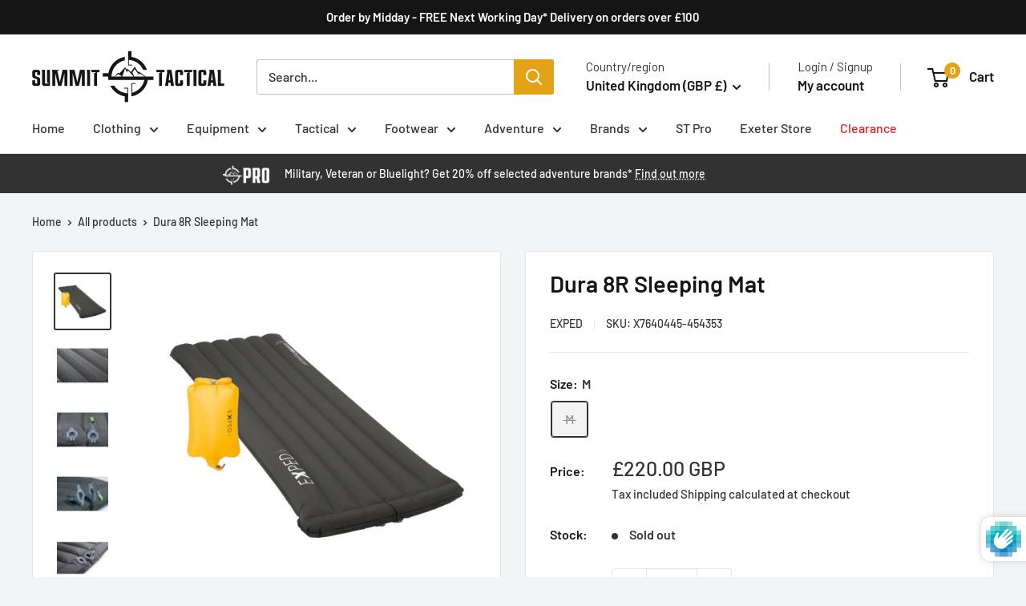

--- FILE ---
content_type: text/html; charset=utf-8
request_url: https://www.google.com/recaptcha/enterprise/anchor?ar=1&k=6Lc2XogdAAAAAP2he97NvKVUBMhN_d-l5W-ZI9VT&co=aHR0cHM6Ly9zdW1taXR0YWN0aWNhbC5jb206NDQz&hl=en&v=PoyoqOPhxBO7pBk68S4YbpHZ&size=invisible&anchor-ms=20000&execute-ms=30000&cb=5jcoja1ty1xa
body_size: 48856
content:
<!DOCTYPE HTML><html dir="ltr" lang="en"><head><meta http-equiv="Content-Type" content="text/html; charset=UTF-8">
<meta http-equiv="X-UA-Compatible" content="IE=edge">
<title>reCAPTCHA</title>
<style type="text/css">
/* cyrillic-ext */
@font-face {
  font-family: 'Roboto';
  font-style: normal;
  font-weight: 400;
  font-stretch: 100%;
  src: url(//fonts.gstatic.com/s/roboto/v48/KFO7CnqEu92Fr1ME7kSn66aGLdTylUAMa3GUBHMdazTgWw.woff2) format('woff2');
  unicode-range: U+0460-052F, U+1C80-1C8A, U+20B4, U+2DE0-2DFF, U+A640-A69F, U+FE2E-FE2F;
}
/* cyrillic */
@font-face {
  font-family: 'Roboto';
  font-style: normal;
  font-weight: 400;
  font-stretch: 100%;
  src: url(//fonts.gstatic.com/s/roboto/v48/KFO7CnqEu92Fr1ME7kSn66aGLdTylUAMa3iUBHMdazTgWw.woff2) format('woff2');
  unicode-range: U+0301, U+0400-045F, U+0490-0491, U+04B0-04B1, U+2116;
}
/* greek-ext */
@font-face {
  font-family: 'Roboto';
  font-style: normal;
  font-weight: 400;
  font-stretch: 100%;
  src: url(//fonts.gstatic.com/s/roboto/v48/KFO7CnqEu92Fr1ME7kSn66aGLdTylUAMa3CUBHMdazTgWw.woff2) format('woff2');
  unicode-range: U+1F00-1FFF;
}
/* greek */
@font-face {
  font-family: 'Roboto';
  font-style: normal;
  font-weight: 400;
  font-stretch: 100%;
  src: url(//fonts.gstatic.com/s/roboto/v48/KFO7CnqEu92Fr1ME7kSn66aGLdTylUAMa3-UBHMdazTgWw.woff2) format('woff2');
  unicode-range: U+0370-0377, U+037A-037F, U+0384-038A, U+038C, U+038E-03A1, U+03A3-03FF;
}
/* math */
@font-face {
  font-family: 'Roboto';
  font-style: normal;
  font-weight: 400;
  font-stretch: 100%;
  src: url(//fonts.gstatic.com/s/roboto/v48/KFO7CnqEu92Fr1ME7kSn66aGLdTylUAMawCUBHMdazTgWw.woff2) format('woff2');
  unicode-range: U+0302-0303, U+0305, U+0307-0308, U+0310, U+0312, U+0315, U+031A, U+0326-0327, U+032C, U+032F-0330, U+0332-0333, U+0338, U+033A, U+0346, U+034D, U+0391-03A1, U+03A3-03A9, U+03B1-03C9, U+03D1, U+03D5-03D6, U+03F0-03F1, U+03F4-03F5, U+2016-2017, U+2034-2038, U+203C, U+2040, U+2043, U+2047, U+2050, U+2057, U+205F, U+2070-2071, U+2074-208E, U+2090-209C, U+20D0-20DC, U+20E1, U+20E5-20EF, U+2100-2112, U+2114-2115, U+2117-2121, U+2123-214F, U+2190, U+2192, U+2194-21AE, U+21B0-21E5, U+21F1-21F2, U+21F4-2211, U+2213-2214, U+2216-22FF, U+2308-230B, U+2310, U+2319, U+231C-2321, U+2336-237A, U+237C, U+2395, U+239B-23B7, U+23D0, U+23DC-23E1, U+2474-2475, U+25AF, U+25B3, U+25B7, U+25BD, U+25C1, U+25CA, U+25CC, U+25FB, U+266D-266F, U+27C0-27FF, U+2900-2AFF, U+2B0E-2B11, U+2B30-2B4C, U+2BFE, U+3030, U+FF5B, U+FF5D, U+1D400-1D7FF, U+1EE00-1EEFF;
}
/* symbols */
@font-face {
  font-family: 'Roboto';
  font-style: normal;
  font-weight: 400;
  font-stretch: 100%;
  src: url(//fonts.gstatic.com/s/roboto/v48/KFO7CnqEu92Fr1ME7kSn66aGLdTylUAMaxKUBHMdazTgWw.woff2) format('woff2');
  unicode-range: U+0001-000C, U+000E-001F, U+007F-009F, U+20DD-20E0, U+20E2-20E4, U+2150-218F, U+2190, U+2192, U+2194-2199, U+21AF, U+21E6-21F0, U+21F3, U+2218-2219, U+2299, U+22C4-22C6, U+2300-243F, U+2440-244A, U+2460-24FF, U+25A0-27BF, U+2800-28FF, U+2921-2922, U+2981, U+29BF, U+29EB, U+2B00-2BFF, U+4DC0-4DFF, U+FFF9-FFFB, U+10140-1018E, U+10190-1019C, U+101A0, U+101D0-101FD, U+102E0-102FB, U+10E60-10E7E, U+1D2C0-1D2D3, U+1D2E0-1D37F, U+1F000-1F0FF, U+1F100-1F1AD, U+1F1E6-1F1FF, U+1F30D-1F30F, U+1F315, U+1F31C, U+1F31E, U+1F320-1F32C, U+1F336, U+1F378, U+1F37D, U+1F382, U+1F393-1F39F, U+1F3A7-1F3A8, U+1F3AC-1F3AF, U+1F3C2, U+1F3C4-1F3C6, U+1F3CA-1F3CE, U+1F3D4-1F3E0, U+1F3ED, U+1F3F1-1F3F3, U+1F3F5-1F3F7, U+1F408, U+1F415, U+1F41F, U+1F426, U+1F43F, U+1F441-1F442, U+1F444, U+1F446-1F449, U+1F44C-1F44E, U+1F453, U+1F46A, U+1F47D, U+1F4A3, U+1F4B0, U+1F4B3, U+1F4B9, U+1F4BB, U+1F4BF, U+1F4C8-1F4CB, U+1F4D6, U+1F4DA, U+1F4DF, U+1F4E3-1F4E6, U+1F4EA-1F4ED, U+1F4F7, U+1F4F9-1F4FB, U+1F4FD-1F4FE, U+1F503, U+1F507-1F50B, U+1F50D, U+1F512-1F513, U+1F53E-1F54A, U+1F54F-1F5FA, U+1F610, U+1F650-1F67F, U+1F687, U+1F68D, U+1F691, U+1F694, U+1F698, U+1F6AD, U+1F6B2, U+1F6B9-1F6BA, U+1F6BC, U+1F6C6-1F6CF, U+1F6D3-1F6D7, U+1F6E0-1F6EA, U+1F6F0-1F6F3, U+1F6F7-1F6FC, U+1F700-1F7FF, U+1F800-1F80B, U+1F810-1F847, U+1F850-1F859, U+1F860-1F887, U+1F890-1F8AD, U+1F8B0-1F8BB, U+1F8C0-1F8C1, U+1F900-1F90B, U+1F93B, U+1F946, U+1F984, U+1F996, U+1F9E9, U+1FA00-1FA6F, U+1FA70-1FA7C, U+1FA80-1FA89, U+1FA8F-1FAC6, U+1FACE-1FADC, U+1FADF-1FAE9, U+1FAF0-1FAF8, U+1FB00-1FBFF;
}
/* vietnamese */
@font-face {
  font-family: 'Roboto';
  font-style: normal;
  font-weight: 400;
  font-stretch: 100%;
  src: url(//fonts.gstatic.com/s/roboto/v48/KFO7CnqEu92Fr1ME7kSn66aGLdTylUAMa3OUBHMdazTgWw.woff2) format('woff2');
  unicode-range: U+0102-0103, U+0110-0111, U+0128-0129, U+0168-0169, U+01A0-01A1, U+01AF-01B0, U+0300-0301, U+0303-0304, U+0308-0309, U+0323, U+0329, U+1EA0-1EF9, U+20AB;
}
/* latin-ext */
@font-face {
  font-family: 'Roboto';
  font-style: normal;
  font-weight: 400;
  font-stretch: 100%;
  src: url(//fonts.gstatic.com/s/roboto/v48/KFO7CnqEu92Fr1ME7kSn66aGLdTylUAMa3KUBHMdazTgWw.woff2) format('woff2');
  unicode-range: U+0100-02BA, U+02BD-02C5, U+02C7-02CC, U+02CE-02D7, U+02DD-02FF, U+0304, U+0308, U+0329, U+1D00-1DBF, U+1E00-1E9F, U+1EF2-1EFF, U+2020, U+20A0-20AB, U+20AD-20C0, U+2113, U+2C60-2C7F, U+A720-A7FF;
}
/* latin */
@font-face {
  font-family: 'Roboto';
  font-style: normal;
  font-weight: 400;
  font-stretch: 100%;
  src: url(//fonts.gstatic.com/s/roboto/v48/KFO7CnqEu92Fr1ME7kSn66aGLdTylUAMa3yUBHMdazQ.woff2) format('woff2');
  unicode-range: U+0000-00FF, U+0131, U+0152-0153, U+02BB-02BC, U+02C6, U+02DA, U+02DC, U+0304, U+0308, U+0329, U+2000-206F, U+20AC, U+2122, U+2191, U+2193, U+2212, U+2215, U+FEFF, U+FFFD;
}
/* cyrillic-ext */
@font-face {
  font-family: 'Roboto';
  font-style: normal;
  font-weight: 500;
  font-stretch: 100%;
  src: url(//fonts.gstatic.com/s/roboto/v48/KFO7CnqEu92Fr1ME7kSn66aGLdTylUAMa3GUBHMdazTgWw.woff2) format('woff2');
  unicode-range: U+0460-052F, U+1C80-1C8A, U+20B4, U+2DE0-2DFF, U+A640-A69F, U+FE2E-FE2F;
}
/* cyrillic */
@font-face {
  font-family: 'Roboto';
  font-style: normal;
  font-weight: 500;
  font-stretch: 100%;
  src: url(//fonts.gstatic.com/s/roboto/v48/KFO7CnqEu92Fr1ME7kSn66aGLdTylUAMa3iUBHMdazTgWw.woff2) format('woff2');
  unicode-range: U+0301, U+0400-045F, U+0490-0491, U+04B0-04B1, U+2116;
}
/* greek-ext */
@font-face {
  font-family: 'Roboto';
  font-style: normal;
  font-weight: 500;
  font-stretch: 100%;
  src: url(//fonts.gstatic.com/s/roboto/v48/KFO7CnqEu92Fr1ME7kSn66aGLdTylUAMa3CUBHMdazTgWw.woff2) format('woff2');
  unicode-range: U+1F00-1FFF;
}
/* greek */
@font-face {
  font-family: 'Roboto';
  font-style: normal;
  font-weight: 500;
  font-stretch: 100%;
  src: url(//fonts.gstatic.com/s/roboto/v48/KFO7CnqEu92Fr1ME7kSn66aGLdTylUAMa3-UBHMdazTgWw.woff2) format('woff2');
  unicode-range: U+0370-0377, U+037A-037F, U+0384-038A, U+038C, U+038E-03A1, U+03A3-03FF;
}
/* math */
@font-face {
  font-family: 'Roboto';
  font-style: normal;
  font-weight: 500;
  font-stretch: 100%;
  src: url(//fonts.gstatic.com/s/roboto/v48/KFO7CnqEu92Fr1ME7kSn66aGLdTylUAMawCUBHMdazTgWw.woff2) format('woff2');
  unicode-range: U+0302-0303, U+0305, U+0307-0308, U+0310, U+0312, U+0315, U+031A, U+0326-0327, U+032C, U+032F-0330, U+0332-0333, U+0338, U+033A, U+0346, U+034D, U+0391-03A1, U+03A3-03A9, U+03B1-03C9, U+03D1, U+03D5-03D6, U+03F0-03F1, U+03F4-03F5, U+2016-2017, U+2034-2038, U+203C, U+2040, U+2043, U+2047, U+2050, U+2057, U+205F, U+2070-2071, U+2074-208E, U+2090-209C, U+20D0-20DC, U+20E1, U+20E5-20EF, U+2100-2112, U+2114-2115, U+2117-2121, U+2123-214F, U+2190, U+2192, U+2194-21AE, U+21B0-21E5, U+21F1-21F2, U+21F4-2211, U+2213-2214, U+2216-22FF, U+2308-230B, U+2310, U+2319, U+231C-2321, U+2336-237A, U+237C, U+2395, U+239B-23B7, U+23D0, U+23DC-23E1, U+2474-2475, U+25AF, U+25B3, U+25B7, U+25BD, U+25C1, U+25CA, U+25CC, U+25FB, U+266D-266F, U+27C0-27FF, U+2900-2AFF, U+2B0E-2B11, U+2B30-2B4C, U+2BFE, U+3030, U+FF5B, U+FF5D, U+1D400-1D7FF, U+1EE00-1EEFF;
}
/* symbols */
@font-face {
  font-family: 'Roboto';
  font-style: normal;
  font-weight: 500;
  font-stretch: 100%;
  src: url(//fonts.gstatic.com/s/roboto/v48/KFO7CnqEu92Fr1ME7kSn66aGLdTylUAMaxKUBHMdazTgWw.woff2) format('woff2');
  unicode-range: U+0001-000C, U+000E-001F, U+007F-009F, U+20DD-20E0, U+20E2-20E4, U+2150-218F, U+2190, U+2192, U+2194-2199, U+21AF, U+21E6-21F0, U+21F3, U+2218-2219, U+2299, U+22C4-22C6, U+2300-243F, U+2440-244A, U+2460-24FF, U+25A0-27BF, U+2800-28FF, U+2921-2922, U+2981, U+29BF, U+29EB, U+2B00-2BFF, U+4DC0-4DFF, U+FFF9-FFFB, U+10140-1018E, U+10190-1019C, U+101A0, U+101D0-101FD, U+102E0-102FB, U+10E60-10E7E, U+1D2C0-1D2D3, U+1D2E0-1D37F, U+1F000-1F0FF, U+1F100-1F1AD, U+1F1E6-1F1FF, U+1F30D-1F30F, U+1F315, U+1F31C, U+1F31E, U+1F320-1F32C, U+1F336, U+1F378, U+1F37D, U+1F382, U+1F393-1F39F, U+1F3A7-1F3A8, U+1F3AC-1F3AF, U+1F3C2, U+1F3C4-1F3C6, U+1F3CA-1F3CE, U+1F3D4-1F3E0, U+1F3ED, U+1F3F1-1F3F3, U+1F3F5-1F3F7, U+1F408, U+1F415, U+1F41F, U+1F426, U+1F43F, U+1F441-1F442, U+1F444, U+1F446-1F449, U+1F44C-1F44E, U+1F453, U+1F46A, U+1F47D, U+1F4A3, U+1F4B0, U+1F4B3, U+1F4B9, U+1F4BB, U+1F4BF, U+1F4C8-1F4CB, U+1F4D6, U+1F4DA, U+1F4DF, U+1F4E3-1F4E6, U+1F4EA-1F4ED, U+1F4F7, U+1F4F9-1F4FB, U+1F4FD-1F4FE, U+1F503, U+1F507-1F50B, U+1F50D, U+1F512-1F513, U+1F53E-1F54A, U+1F54F-1F5FA, U+1F610, U+1F650-1F67F, U+1F687, U+1F68D, U+1F691, U+1F694, U+1F698, U+1F6AD, U+1F6B2, U+1F6B9-1F6BA, U+1F6BC, U+1F6C6-1F6CF, U+1F6D3-1F6D7, U+1F6E0-1F6EA, U+1F6F0-1F6F3, U+1F6F7-1F6FC, U+1F700-1F7FF, U+1F800-1F80B, U+1F810-1F847, U+1F850-1F859, U+1F860-1F887, U+1F890-1F8AD, U+1F8B0-1F8BB, U+1F8C0-1F8C1, U+1F900-1F90B, U+1F93B, U+1F946, U+1F984, U+1F996, U+1F9E9, U+1FA00-1FA6F, U+1FA70-1FA7C, U+1FA80-1FA89, U+1FA8F-1FAC6, U+1FACE-1FADC, U+1FADF-1FAE9, U+1FAF0-1FAF8, U+1FB00-1FBFF;
}
/* vietnamese */
@font-face {
  font-family: 'Roboto';
  font-style: normal;
  font-weight: 500;
  font-stretch: 100%;
  src: url(//fonts.gstatic.com/s/roboto/v48/KFO7CnqEu92Fr1ME7kSn66aGLdTylUAMa3OUBHMdazTgWw.woff2) format('woff2');
  unicode-range: U+0102-0103, U+0110-0111, U+0128-0129, U+0168-0169, U+01A0-01A1, U+01AF-01B0, U+0300-0301, U+0303-0304, U+0308-0309, U+0323, U+0329, U+1EA0-1EF9, U+20AB;
}
/* latin-ext */
@font-face {
  font-family: 'Roboto';
  font-style: normal;
  font-weight: 500;
  font-stretch: 100%;
  src: url(//fonts.gstatic.com/s/roboto/v48/KFO7CnqEu92Fr1ME7kSn66aGLdTylUAMa3KUBHMdazTgWw.woff2) format('woff2');
  unicode-range: U+0100-02BA, U+02BD-02C5, U+02C7-02CC, U+02CE-02D7, U+02DD-02FF, U+0304, U+0308, U+0329, U+1D00-1DBF, U+1E00-1E9F, U+1EF2-1EFF, U+2020, U+20A0-20AB, U+20AD-20C0, U+2113, U+2C60-2C7F, U+A720-A7FF;
}
/* latin */
@font-face {
  font-family: 'Roboto';
  font-style: normal;
  font-weight: 500;
  font-stretch: 100%;
  src: url(//fonts.gstatic.com/s/roboto/v48/KFO7CnqEu92Fr1ME7kSn66aGLdTylUAMa3yUBHMdazQ.woff2) format('woff2');
  unicode-range: U+0000-00FF, U+0131, U+0152-0153, U+02BB-02BC, U+02C6, U+02DA, U+02DC, U+0304, U+0308, U+0329, U+2000-206F, U+20AC, U+2122, U+2191, U+2193, U+2212, U+2215, U+FEFF, U+FFFD;
}
/* cyrillic-ext */
@font-face {
  font-family: 'Roboto';
  font-style: normal;
  font-weight: 900;
  font-stretch: 100%;
  src: url(//fonts.gstatic.com/s/roboto/v48/KFO7CnqEu92Fr1ME7kSn66aGLdTylUAMa3GUBHMdazTgWw.woff2) format('woff2');
  unicode-range: U+0460-052F, U+1C80-1C8A, U+20B4, U+2DE0-2DFF, U+A640-A69F, U+FE2E-FE2F;
}
/* cyrillic */
@font-face {
  font-family: 'Roboto';
  font-style: normal;
  font-weight: 900;
  font-stretch: 100%;
  src: url(//fonts.gstatic.com/s/roboto/v48/KFO7CnqEu92Fr1ME7kSn66aGLdTylUAMa3iUBHMdazTgWw.woff2) format('woff2');
  unicode-range: U+0301, U+0400-045F, U+0490-0491, U+04B0-04B1, U+2116;
}
/* greek-ext */
@font-face {
  font-family: 'Roboto';
  font-style: normal;
  font-weight: 900;
  font-stretch: 100%;
  src: url(//fonts.gstatic.com/s/roboto/v48/KFO7CnqEu92Fr1ME7kSn66aGLdTylUAMa3CUBHMdazTgWw.woff2) format('woff2');
  unicode-range: U+1F00-1FFF;
}
/* greek */
@font-face {
  font-family: 'Roboto';
  font-style: normal;
  font-weight: 900;
  font-stretch: 100%;
  src: url(//fonts.gstatic.com/s/roboto/v48/KFO7CnqEu92Fr1ME7kSn66aGLdTylUAMa3-UBHMdazTgWw.woff2) format('woff2');
  unicode-range: U+0370-0377, U+037A-037F, U+0384-038A, U+038C, U+038E-03A1, U+03A3-03FF;
}
/* math */
@font-face {
  font-family: 'Roboto';
  font-style: normal;
  font-weight: 900;
  font-stretch: 100%;
  src: url(//fonts.gstatic.com/s/roboto/v48/KFO7CnqEu92Fr1ME7kSn66aGLdTylUAMawCUBHMdazTgWw.woff2) format('woff2');
  unicode-range: U+0302-0303, U+0305, U+0307-0308, U+0310, U+0312, U+0315, U+031A, U+0326-0327, U+032C, U+032F-0330, U+0332-0333, U+0338, U+033A, U+0346, U+034D, U+0391-03A1, U+03A3-03A9, U+03B1-03C9, U+03D1, U+03D5-03D6, U+03F0-03F1, U+03F4-03F5, U+2016-2017, U+2034-2038, U+203C, U+2040, U+2043, U+2047, U+2050, U+2057, U+205F, U+2070-2071, U+2074-208E, U+2090-209C, U+20D0-20DC, U+20E1, U+20E5-20EF, U+2100-2112, U+2114-2115, U+2117-2121, U+2123-214F, U+2190, U+2192, U+2194-21AE, U+21B0-21E5, U+21F1-21F2, U+21F4-2211, U+2213-2214, U+2216-22FF, U+2308-230B, U+2310, U+2319, U+231C-2321, U+2336-237A, U+237C, U+2395, U+239B-23B7, U+23D0, U+23DC-23E1, U+2474-2475, U+25AF, U+25B3, U+25B7, U+25BD, U+25C1, U+25CA, U+25CC, U+25FB, U+266D-266F, U+27C0-27FF, U+2900-2AFF, U+2B0E-2B11, U+2B30-2B4C, U+2BFE, U+3030, U+FF5B, U+FF5D, U+1D400-1D7FF, U+1EE00-1EEFF;
}
/* symbols */
@font-face {
  font-family: 'Roboto';
  font-style: normal;
  font-weight: 900;
  font-stretch: 100%;
  src: url(//fonts.gstatic.com/s/roboto/v48/KFO7CnqEu92Fr1ME7kSn66aGLdTylUAMaxKUBHMdazTgWw.woff2) format('woff2');
  unicode-range: U+0001-000C, U+000E-001F, U+007F-009F, U+20DD-20E0, U+20E2-20E4, U+2150-218F, U+2190, U+2192, U+2194-2199, U+21AF, U+21E6-21F0, U+21F3, U+2218-2219, U+2299, U+22C4-22C6, U+2300-243F, U+2440-244A, U+2460-24FF, U+25A0-27BF, U+2800-28FF, U+2921-2922, U+2981, U+29BF, U+29EB, U+2B00-2BFF, U+4DC0-4DFF, U+FFF9-FFFB, U+10140-1018E, U+10190-1019C, U+101A0, U+101D0-101FD, U+102E0-102FB, U+10E60-10E7E, U+1D2C0-1D2D3, U+1D2E0-1D37F, U+1F000-1F0FF, U+1F100-1F1AD, U+1F1E6-1F1FF, U+1F30D-1F30F, U+1F315, U+1F31C, U+1F31E, U+1F320-1F32C, U+1F336, U+1F378, U+1F37D, U+1F382, U+1F393-1F39F, U+1F3A7-1F3A8, U+1F3AC-1F3AF, U+1F3C2, U+1F3C4-1F3C6, U+1F3CA-1F3CE, U+1F3D4-1F3E0, U+1F3ED, U+1F3F1-1F3F3, U+1F3F5-1F3F7, U+1F408, U+1F415, U+1F41F, U+1F426, U+1F43F, U+1F441-1F442, U+1F444, U+1F446-1F449, U+1F44C-1F44E, U+1F453, U+1F46A, U+1F47D, U+1F4A3, U+1F4B0, U+1F4B3, U+1F4B9, U+1F4BB, U+1F4BF, U+1F4C8-1F4CB, U+1F4D6, U+1F4DA, U+1F4DF, U+1F4E3-1F4E6, U+1F4EA-1F4ED, U+1F4F7, U+1F4F9-1F4FB, U+1F4FD-1F4FE, U+1F503, U+1F507-1F50B, U+1F50D, U+1F512-1F513, U+1F53E-1F54A, U+1F54F-1F5FA, U+1F610, U+1F650-1F67F, U+1F687, U+1F68D, U+1F691, U+1F694, U+1F698, U+1F6AD, U+1F6B2, U+1F6B9-1F6BA, U+1F6BC, U+1F6C6-1F6CF, U+1F6D3-1F6D7, U+1F6E0-1F6EA, U+1F6F0-1F6F3, U+1F6F7-1F6FC, U+1F700-1F7FF, U+1F800-1F80B, U+1F810-1F847, U+1F850-1F859, U+1F860-1F887, U+1F890-1F8AD, U+1F8B0-1F8BB, U+1F8C0-1F8C1, U+1F900-1F90B, U+1F93B, U+1F946, U+1F984, U+1F996, U+1F9E9, U+1FA00-1FA6F, U+1FA70-1FA7C, U+1FA80-1FA89, U+1FA8F-1FAC6, U+1FACE-1FADC, U+1FADF-1FAE9, U+1FAF0-1FAF8, U+1FB00-1FBFF;
}
/* vietnamese */
@font-face {
  font-family: 'Roboto';
  font-style: normal;
  font-weight: 900;
  font-stretch: 100%;
  src: url(//fonts.gstatic.com/s/roboto/v48/KFO7CnqEu92Fr1ME7kSn66aGLdTylUAMa3OUBHMdazTgWw.woff2) format('woff2');
  unicode-range: U+0102-0103, U+0110-0111, U+0128-0129, U+0168-0169, U+01A0-01A1, U+01AF-01B0, U+0300-0301, U+0303-0304, U+0308-0309, U+0323, U+0329, U+1EA0-1EF9, U+20AB;
}
/* latin-ext */
@font-face {
  font-family: 'Roboto';
  font-style: normal;
  font-weight: 900;
  font-stretch: 100%;
  src: url(//fonts.gstatic.com/s/roboto/v48/KFO7CnqEu92Fr1ME7kSn66aGLdTylUAMa3KUBHMdazTgWw.woff2) format('woff2');
  unicode-range: U+0100-02BA, U+02BD-02C5, U+02C7-02CC, U+02CE-02D7, U+02DD-02FF, U+0304, U+0308, U+0329, U+1D00-1DBF, U+1E00-1E9F, U+1EF2-1EFF, U+2020, U+20A0-20AB, U+20AD-20C0, U+2113, U+2C60-2C7F, U+A720-A7FF;
}
/* latin */
@font-face {
  font-family: 'Roboto';
  font-style: normal;
  font-weight: 900;
  font-stretch: 100%;
  src: url(//fonts.gstatic.com/s/roboto/v48/KFO7CnqEu92Fr1ME7kSn66aGLdTylUAMa3yUBHMdazQ.woff2) format('woff2');
  unicode-range: U+0000-00FF, U+0131, U+0152-0153, U+02BB-02BC, U+02C6, U+02DA, U+02DC, U+0304, U+0308, U+0329, U+2000-206F, U+20AC, U+2122, U+2191, U+2193, U+2212, U+2215, U+FEFF, U+FFFD;
}

</style>
<link rel="stylesheet" type="text/css" href="https://www.gstatic.com/recaptcha/releases/PoyoqOPhxBO7pBk68S4YbpHZ/styles__ltr.css">
<script nonce="xQZg03oAVIFSTC5XvCc6Lw" type="text/javascript">window['__recaptcha_api'] = 'https://www.google.com/recaptcha/enterprise/';</script>
<script type="text/javascript" src="https://www.gstatic.com/recaptcha/releases/PoyoqOPhxBO7pBk68S4YbpHZ/recaptcha__en.js" nonce="xQZg03oAVIFSTC5XvCc6Lw">
      
    </script></head>
<body><div id="rc-anchor-alert" class="rc-anchor-alert"></div>
<input type="hidden" id="recaptcha-token" value="[base64]">
<script type="text/javascript" nonce="xQZg03oAVIFSTC5XvCc6Lw">
      recaptcha.anchor.Main.init("[\x22ainput\x22,[\x22bgdata\x22,\x22\x22,\[base64]/[base64]/MjU1Ong/[base64]/[base64]/[base64]/[base64]/[base64]/[base64]/[base64]/[base64]/[base64]/[base64]/[base64]/[base64]/[base64]/[base64]/[base64]\\u003d\x22,\[base64]\\u003d\x22,\x22eBVAw44DwpPDlMO0wpZsT08tw5MNSEDDg8KuVw0peFlaTlZtaRppwrF4wojCsgYMw6QSw489wpcew7Yyw6kkwq8Uw43DsATCuTNWw7rDoUNVAxIwQnQAwpt9P3onS2fCp8O9w7/DgWvDtHzDgBbCo2c4M1VvdcOuwonDsDBmdMOMw7NTwqDDvsOTw4lQwqBMEMO4WcK6FhPCscKWw6hcN8KEw71kwoLCjgzDrsOqLzHCt0omRiDCvsOqb8Klw5kfw6LDtcODw4HClsKAA8OJwq98w67CtD/Cq8OUwoPDnMKKwrJjwpl3eX1swrc1JsOLPMOhwqs7w6rCocOaw5EBHzvCp8Ouw5XCpDzDk8K5F8Ofw5/Dk8O+w7rDoMK3w77DvSQFK08GH8O/UQLDuiDCoEsUUm0/TMOSw7zDusKnc8K8w6YvA8KRCMK9wrAXwpgRbMKvw5cQwo7CqFoyUUMKwqHCvVHDg8K0NVHCpMKwwrEXwq3Ctw/[base64]/w6PDsixtwonDuwZ6AknCqX/DsMOUVktow5DDosO+w4UCwrDDu1zCrHTCr3XDrmInGQjCl8Kkw41/N8KNMS5Iw70pw4suwqjDuTUUEsOIw7HDnMK+wp/DnMKlNsKPNcOZD8O1VcK+FsKLw7nClcOhX8Kif2NLwr/CtsKxJsKtWcO1Si/DsBvCmMOcworDgcOgODJZw5HDoMOBwqlAw5XCmcOuwq/DmcKHLHPDtFXCpFbDk0LCo8KKGXDDnEs/QMOUw78XLcOJfMO9w4sSw7fDi0PDmiMpw7TCj8Okw7EXVsK8OSoQHMOmBlLCsTzDnsOSVxsecMKnbCcOwptnfGHDvEEOPlXChcOSwqIjcXzCrW3CvVLDqiIDw7dbw7/DmsKcwonCj8Kvw6PDsUbCq8K+DXHCjcOuLcK1wqM7G8KHQsOsw4Unw7w7ISjDmhTDhG0nc8KDDmbCmBzDr00aeypKw70Nw4VgwoMfw5vDsnXDmMKuw54TcsKvM1zChjEjwr/[base64]/[base64]/Cll7DgjfChcOlwqRGw4HCs8O6GVfDkhfCl0bDgsOpwoPDuD/Dl0AWw4s7OsKud8OGw4TCpBPDqjjDhyDChTNoW2hJwodFw5jCtRYuWMOuIcOAw7tWcy4swrcVanDDggDDpsObw47DksKLwqYkwpdtwpBzYMObwqQHw7fDrsOHw7YGw6/Ct8K/[base64]/CmxXDvsOUUUvCq0DDpCLCqTpUOMOTRcK9ZMKGdMK4w4MuYsK5VENKwplKMcKmw7XDlxssBXg7VVUhw6zDnMKow748VMONPx06WwVyUsOsJXN2NSUHJSxRwoYSTsO3w6cCwozCmcO1wopWSy5vOMKmw7tXwo/[base64]/CkcOLdWrCp8Kua0zDoMK5DzjChzLDnynChxvDv2bDhAcDwoLDqsO/d8K3w5ItwqpIwrzCmsKjPFduNQx3wpPDrsKAw74/wqTCkkrCpTUnKEXCgsKwfhDDlcKCLnrDmcKjXkvDlTzDnMOYKwjCsz/[base64]/[base64]/[base64]/w4TCjsOiKgInw4LCoHdEFy/CrcK7wqnCscKZw6vDrsKww5XDksOQwrBWMU/CtMKYNHUqFMOjw4Aww57DmsOVw6TDmEbDl8K6wrHCvcKbwrFeZcKZdnrDkcK1W8KrQsOEw5DDmhVFwr9pwqQ3WsK0TRbDg8K7w7HCp3HDh8O/[base64]/[base64]/Eg3ClkXCp3wac8KVC8KvwrttwrnClsKZwoTCqcOLw6AeJ8KYwo9uD8KFw77CiULCvMOQwqDCmnFBw7bCpWzDrCzCpcO0QzrCqE5gw7LDgi09w4/DosKJw6DDmHPChMOew5VCwrDCm0nChcKZDgE/w7nDqDbDhcKCY8KIQcOJORbCqXN+bsKIVsOIGVTClsKZw4xAKFfDnG4mT8K1w4XDpMK/QsO/F8ONbsK7w6/CsRLDuE3Di8O0KMO5wo98wrjDoztOSGTDuTjClVZqdFtVwoPDimzCocOnKCHDgMKkeMKAScKid2PChMKqwqHDksKyJhTCsUjDqUQ/w5rCuMKtw5jCncK/wqNQTAfCs8K0wql9LcO/wr/DjwvDk8OLwpvDk0NVR8OPw5AyAcK+w5DCs3RuHgvDvk8lw6bDn8KQw7ckWy7DiiJGw6bDuVkdJlzDmndnCcOOw7l6A8O+Qy1/w7PChMKyw5vDqcOjw7fDhVzDrcOJwqrCvFHDn8Obw63ChsOmw6RARmTDgMKCw6XClsOcBB1nDzXDjMKew41eUcK3ZMO+w7IWJMK7w7E/wp7CqcKmwozCnMK6wpfCkCHDgiDCq1bDncO7XcKPQ8OsaMOrwq7DnMOQNyXCqUJKw6QPwrogw57CgMKywoxxwpjCj3smc3g+woAxw4/Dug7Ctlsgw6HCsBlpLXfDuE5ywrvCmhvDncOPYW95HcO6wrPCsMKzw6VbK8Kgw7TCny3CmA3DnHIBw5x8b14Ew4BOwqQaw4YHTcKtTyPDncKCeCnDgjDDqyrDh8OnUggtwqTCqsOScGfDrMKof8OOwrcsKcKEw4E/GyJfcx9fwq3CqcO7VcKfw4TDq8ObbsOBw6ZqLMOCD1HCgFjDsHPCosKTwpLCnTk/[base64]/Dmj0fQ8OZw6rCvQsUw4PCsAk4w4Z1w6BvwrQjNnTDqTfCp1rDlcOxbcOaEcKcw6XDiMOzwq8tw5TCs8KgGcKKw7Zxw6IPEyVRCiIWwqfCksKcOg/DlcKWd8KNVMOeBSnDpMONwrrDqjM5fRjDpsKsc8OqwrcdRDDDi0RMwp7Dtz7CiXHDg8OMXMOCU3vDm2bDpCDCj8KQwpXCnMOJwqrCsC8kwozDrsKAP8OKw5MKRsK6aMKQw6AnHcK1woVVYMK6w5/[base64]/[base64]/[base64]/Dt1tmwo8swpfDp3DDmMKOw5NRJzDDlyHCu8KELcKBw6ZUw68efcOPw4vChEzDh0HDs8OwRsKaVTDDuhE3ZMO3ExcEwoLChcKicznDn8ONw4V+TATDk8Kfw4bCncO0w4paNkbCsSrDm8KtZ2YTHcOVIMOnw6/CsMKDMG0Pwrtfw5LCiMOFWsK0fMKbw7EmdCXDoD4abcOawpNtw63DrMO1T8K5wqbDtRNBQlfCmMKNw77ClGTDsMOXXsOtIcO3XDnDg8OPwp/DrcOhw4HCs8K/NVHDnA9bw4V3VMKEZcOiTl7DnXYiZ0E6wr7DiRQbUT48ZsKmL8OfwoQxwpMxQsKKZG7DmUTDgsOARHfDjU1hRsKzw4XCtSnDt8O8w71FfUDCqsO8wqzCq0cew7vDsH3DkcOnw5fChR/DklHDgMKqw4xwRcOiFMKww6xDeUvCk2M5d8K2wpIdwrrDhVXDk0bDh8O/wp7DkA7Ch8Kow4LCrcKlCXkJKcKuwojDscOIQG7CnFnDoMKXRVTDrMK/WMOOw6TDr3HDvcO4w7TCmyJdw4Mdw5XDlsO5wr/ChW9SYhrDrVzDqcKKP8KJMi1hOywSQsK3w417wprCpDslw5ZVwpZvCVJfwqU2Rh7ChGHChhhZwpEIw6XDucKfJsKkFShHw6XDrMKXAwR1wqYJw71zeD/[base64]/CqFk/[base64]/DpDIjUcORwrzDsBfCgsKEwpsewpFNKBlzAyENw7HChcKQw69yQT7DsRfDi8Ovw6jDsQjDtsOqfCvDjsKsZMKjYMKfwpnCigjClcK8w4fCvibDhMKLw4fDsMO5w6dMw64Ld8O9TCPChsKawoPCrFvCv8OAwrrDgSQfDcOcw4rDiwXCh1/ClsO2K2rDoTzCssKTTm3CtHEcecKgwq7DqwsrciPCocKow4sSXHU6wpvChUbDsRpCC1tsw6zCqgY9S3NAMDrCvl5Twp/DuVzCgyvDl8KVwq7Du1g5wodlasOJw67Ds8Oowq3DmQEpw4pFw7fDosKfGSojwobDrMKwwqHDiRnCksO3CjhQwqt1ZDU1w6rCnwk2w69ww6ooYsOnbUQxwpp+C8O8wqkrPMOww4TDsMOdwooNw5jDlcOHWcK/[base64]/Co8OhUyfCuQVnwprCqXZZdsODwpU7TUfDkcOCV2HCscOdXcKaC8OEOsK4P2jCj8O1wpvCt8KawoPCowhlw6Flw7Vhw4EMC8KAwpIvOEHCicOBbl3CukA6HSJjfCTDh8OVw4/[base64]/BwU5w7zDg8KFNsOhw4nDrcOiwpPDmsKLwp8Gw4RpMh95ZcOswovDnw93w6/DksKMf8K/w4fDi8KowqbCssOswrHDi8OwwqTDizDDumvCqcK0wollXsOKwqZ2OyfDjiA7FCvDjMOfasKcdMOJw5/[base64]/DoMOzWj7Dm3ogAy/DlcOTw4fCnMK+Qgp6wp7DhsOswqJIw6M2w6J5ChLDkErChcKOwpnDrsKww5Y2w5DCv33CvihvwqDCm8KRcRo/[base64]/DuTvDlBgxYBUgWV7Co8OxI8K8ZMKZUcO7F8KwPcOpDsOyw5TDvwYvS8ODUWMbw6DCtBrCicOswrrCvTnDvR4pw55gwrHCu0BawoHCu8K4w6rDm2/DhkTDgT/CnRAnw7DCgFI8O8K2aRLDi8O2IMKbw7HCiGgrccK5fG7Cr2PCjAI7w49Nw6HCrivDg0/DsVDCsGlxU8OKdsKEJ8ORBX3DgcOEwpZCw57Ds8KHwrLCpMO8wrfCpMO0w7LDlMO3w4IPQXNoDFHCgcKNGEtFwoUyw4IPwoDCgzfCncO7ZlPChRDDkm3CjjR/NgTDkkh/SiwGwrEhw7t4SXHDo8OSw5rDm8OEMxNZw6BSMMKuw7EfwrdmUMOww6LClDoCw691wqrDshRlw7VLwpPDtG3Ds0HCkMKOw7/CtMONasO8wrXDtS94wpk1w55Xw4xuPsO4w51kEkJUBh7Dg03Dp8Ocw6DCph/DmcKNNg/DqMKzw7TCl8OJw4DCnMKUwq4jwqQwwrMNSzxPw5EZwrEiwoHDvQTCgHNSIQF/wqPDlzUuw5XDrsOiw4nDqAMnFsK7w6Amw5bCiMO7T8OhMjvCsTvCtW7CqR8qw51ewp/DjTpEecO2e8KjMMKxw6NIJUJGMgHDm8OSRkINwoTCm3LClDLCvcOzGMOGw5wjwrRHwqADw7DCjybCrCtfTSMYRVPCpBDDjj/DvDJqA8OtwqNbw6HDsHLCgcKSwp/DrcKyP0HChMK8w6B7wq7Ch8O+wrkTKcOIRsO6wrDCl8OIwrhbw4wnf8K9wozCgMO8PsOGw6loJsOmwoxTSSDDigvDqcOHdsOkacOLwrrDlxAbRcO9UMOwwqhQw7V9w5Blw5tPFcOcRETCnHpGw6oAHFohEU/[base64]/w4HCrcOawqfCmG3DjcKwBHslHEI0w6IAwqTDvjfCs0pjwr5Cd3HCm8K0QsOrOcKKwr/DrcKxwqLCrQfDhk4Lw6DDmMK1wohAQcKfK0nDrcOebFjDnG5TwqlSwrgeWj7Cu0Qhw73CvMOww7xow68Gw7jDslVoGsOJw5o4w5gCwrp6aDXCu0bDrAJbw5TChsKgw4bCiGUqwrF4LR/DtRXClsOWWsO8w4DDrHbChcKzw48qwr8Dwp9kAUjDvlYtMcKKwrYCSRHDv8K5wpcjw7whHMOye8KiJ1ZEwqhMwrhMw6MLwopxw4EmwqLDs8K0C8OkfMKJwoJ/ZsKIWMO/wpYiwqXDmcO+w5bDqEbDkMK4YAU1KcOpwqLDlMOpasOawrLDlUIhw7AGwrBOwqzCqjLDi8OLa8OyesKlc8OEWsOGFMO2w7HCs3LDo8KKwpzCu1TCl3DCpSzCuAjDg8ORwq9cEcOgLMK7DsKGw4Bcw5hYwr0sw4p1wpwuwrc6Ql9pF8KUwo86w7LCj1IfMi4zw6/ChWQNw44kwp42wrTCk8Osw5bCmSx5w6hMO8KhHsOQUMKKTsKuVU/CpRZGaiJKwqrCuMOLSMOHMCvDj8K1A8Oaw6h0wr/Cj0rCnMOfwrPCnz/CgcK4wpfDvF/DqmjCpMKSw7DDq8KAeMO3JcKDw6RZYMKNwo8kwqrCq8KbfMOWwpbDhGV/wr3DnC8mw69Owo/CmT0WwojDrcO1w7B3NsK1LMO0WzbDtC9VUj4dGcO5X8KYw7cfEXbDgg7Cn1fDq8O+wqbDtToIwqDDlkfCuV3CkcK3F8ODUcOpwq/Dg8OdesKsw6HCsMKKA8KZw4FJwpV1JsKxLMKDd8ORw4tueGLCjMOrw5bCtV5wI2vClcOrVcO1wqteBsKRw7bDoMOhwprCn8OEwovCvxHCqcKIVMKFc8KZTsKuwrs2TcOkwpsow4hTw6BMX0TDpsKzfsKDLyXDrcOWw6PCiFA0wrkMLmwbwp/Dmy3CisOCw7EEwpVdDH3CicOZSMOccTgFF8OSw6LCkEHDknjCocKZM8KZw7p6w7PDvictw5sRwpnDuMK/[base64]/DjQBIwoNJw5XDvX0hPRZEcsK+Uz1Cwo/CglPCncKGw4twwrvCpsK3w47Ch8KSw5oswqnDu01+w7bCgsK4wrHCm8O3w6fDvjsIwodrw6fDisOUwrHDjELCkcO9w6p6EiwxM3TDjFVmUhLDkhnDmwZvb8KbwrHDnnHCihtqDsKYw5NnPcOeQAjCj8OZwoBrcMOLHCLCl8Orwp/DrsOawqHCkSzCog4ocB50w4vDl8OIScKJU2QAHcOkw6FWw6TCnMOpwr7DtMKKwo/Ds8KXLXXDnEBFwpYXw5LDlcKCPUbCuSkRwoghwpnCjMOew5zCiQAgwo3DlkgTwrxKVELDqMKpwr7ChMOMXihpSmlDwpvDnMOmOmzDkBhdw7PCqmBdwp/DvMO+YVPCqhbCqnHCoijCk8K2Z8KFwrgNL8O8UMOWw6kWSsKHwqNlHcKHw7N5QijDksK2Y8OPw7B9wrR6PMKcwqHDmsO2wqTCosO7YxdyZXp7w7EdeVzDpmV8w63DgHgxWjjDtsK7IFICEHvDmsO4w50gw6/DtUrDlVXDpR/Cv8KBQEUraXd/FCklU8KDwrBNPRZ+SsOmV8KOO8O2w6wgUWAHSw9PwoTCj8Oedl8kEhzDrcK/w7o8w6vDoBJQw44VYz4HecKZwqY2FsKKHGdLwq7Cp8KdwqwbwosJw5ApCMOsw5bCgsO3PsOrQWhEwrrCvsKqw7rDlnzDqzHDs8K7ScOXFnIyw43CicKbwq0vFl9two3Do1/CiMKjSMKtwo0RQkPDiD7DqlJjwqwRIDx4wrlVwrrDg8OGG0jCrQfDv8OBPDHCug3Dm8K6wr1VwofDnsOqC0bCtnsZC3nDm8OjwoXCvMOkwoF7C8O/X8KzwqleLA5oR8O1wpQAw6JxFDcyBDhNdcOrw5geYS0PTGrCgMObJMOEwqXDtkHDhsKdGzTCrzLCtXNVVsOgw7wrw5rCucKEwp5dwr1Qw6A8GzsnPWFTb3nCssKQUMK9YHc2I8Oywoc/YcOtw5pqdcKCXDkXwrEVKcO5wrXDucOTUjkkwpJpwrXDng3DssKDwp94Mx3DpcOgw6jCs3BsH8KUw7PDmFXClMOdwos4wpEOClbCvMOmw6HDjX7DhcKvd8O5Tyx9wpTDtyZDPwwmwqFiworCl8O4wo/[base64]/CrsKLw6MUMcOGwooJw6HCiQfCtwl3w5PCqsOMwoglw68ycMOVwokhDUhvb8KZUlbDlSnCoMOOwrZxwoRkwpnCuHrChQ8jfk80CMOMw7/CucK1wqFPbnsOw48EBVHDpU5EKEwjw5dqw7EMNMKeFsOTJ0vCicKYTsKWXsOsPi/Dom5hLBAMwrFUwokVGHEbFA0xw57CrcO5FcOMw7TDj8OOLMKmwoXCjhQnXMKnw74swoVoZFfDtWDClcK0wq/CjMKgwpLDl05Ow6TCo357w4AAWXlKccKsacKkNsOrwpnCjsK0wqLDi8KlB0A+w50aCsOzwobCo3d9QsOUQcOZXcOWwofDlMOlw7/DsicWTcKuPcKLWGEAwoXCqcOpDcKIO8KoJ0EPw7fCqgICCjFswpnCtxPDoMKuw6DDvV7Cm8ONKx7Cg8K+NMKTwqjCq3FnQsO5csOUeMK4DMOuw7bCmHHClcKOcnMVwp11LcOiPl8kWcKUA8O6w47Dp8KUw4PCvMO4EMKSf0hfw4DCqsKkw68ywp7DkzHCv8KhwpnDtF/CqTnDgmoGw4fCh1VYw5HCjzjDu2Q9w7bDuWnDgMONVlzCg8KmwpJ/KMKVAE1oBcKew6g+w4jDg8KowpvCv1UlLMOiw7jDqcOKwoAgwptyXMKtcWPDmUDDqsK/wo/[base64]/wpBawphywp3Di0gxw57DpwbDhcOHHFzCsgIcwq7Djhw+OVTCjhACTsO6SnbCnlcrw7XDqMKIwogAZ3LCjkBRE8KMFMO9wqjDiRXCunDDv8O/fMKww6LCgMODw5VHGEXDmMO/[base64]/CjsOiYMKfChMjw4AyHcKGd8OIWRp4YcKZworCqxDCmHFXw5RWAMKGw6/[base64]/w4RTEzjCm0bDuQ3CmcKSTsO0w73DkhF3w4oTwo8jwp9ew5NFw5pmwrMWwr3CsVrCriTCmFrCrkpbwrNVRcKzwpBAKjpfMQ0Zw5FFwooEwonCs0BOKMKQcMKoQcO3w47DlVxjCcOrwqbCo8K/w4TCt8KWw7TDvnN4wp07VCrDisKJw4plAcK1Dmttw7UFMMOZw4zCqm1Hw7jDvl3CmsKHw5UpC27DtcK3wqJnYSvDu8KXH8OabMKyw4UKw59kIQjDkcO/EMODNsO0AnPDiEkqw7rCt8OfN2bCmmrCqgd7w7TDng0jIsOEN8OZw6XCi0A8w47DkHnDpTvClDjDqAnDoi7Di8OOwoxQUcOIIT3DrGvCpsKlRMKOS1bDtxnCuVXDvXPDnMOpLH5JwphCwqzDkMKjw6vCtj/Cu8KkwrPCqMOfeS7DpRrDmcO1LMKYSsONVMKKIMKIw7DDmcOHw4hjXhfCtXTCvcKSEcOQwr7CsMOwX3wsR8OvwqJCKhtawox/[base64]/CncKhTcONGl/[base64]/DgcKPRQDDollCfcKFwqbCgwbCtDtjNmXDvsOyGGfDoXbDlsOLEjhhNGfDoEHCpMKUUEvDkl/Cs8KtXcKEw4MKw67DqMOcwpNnw7nDrA5hwqfCvA/CihnDt8OJw5olcjPCh8K/[base64]/ChVR0w6t1RU91w4pCw4EsDlYMPMKhFcOxw6rDusK6DlTCkjAUZ3rDkwbCk1fCocKfasONVkXDvRtCaMKrwrbDhMKew549d1wnwrdBZQLCrXtqwqkDw7N5wpbCuXjDhMOzwpjDlFrDqUN3wo/DhMKQYcO0GErDkMKpw4Q1wp3CiW9eU8KvE8KdwrUcwrQIwrUzHcKXFDgdwoHDv8K4wq7CulXDs8Kkwpocw5YaUWwYwrwzFGhIXMKvwpzCiy7CpcOeOsObwrphwqTDvxRowqXDqMK1w4EaJcOrHsKmwpJNwpPDvMO3GMO/cExdw50xwo7Cl8O0DcKHwrLCr8KbwqHCnyIHPsKbw6YcTiV2wpLCrB3DoTTCrMKcTFrCmAzCkcOlLD9IYhovI8Kbw6BYw6ZfWSPConBzw6zCmD1rwq/Co2nDg8ONfSJHwq88SVwmw6hvbMKzUMKXwr9WDsOGNH3CrBR+KALDlcOoJcKzdHIxVQjDncO6GWPCk1bCoXXDqGYJwqTDjcK3YsOuw7LDg8Ouw7XDvHImw6LCqQPDlhXCqxBVw5slw4/[base64]/[base64]/[base64]/DqCHDvysYw6/DmgrCi8OTw6g+TGxPTF9AChpQKcOow696ZHDDucKWw5PDkMOPwrHDnnnDvsOcwrLDlsKHwq4ufCrDkVEqw7PDgMO+PsOqw5TDrB7CtjoAw5UBw4U3T8OtwpjChMKgazFICmfCnmtCwobCocKVwrxKNErDsm5/[base64]/CtW1Ywpl/LsKwwojCs8OYw7nDlsKtw6YUwrk5w6bDmMKdIcKIwojDlXE5ekDCoMKdw4J6w5tlwqckw6rCngc+eAprBkpiVMOcMMKbd8K3wqfDrMKRccKFwotEwotSwq4FEFvDqU8OVljClyzDq8OQwqTCmCthZMOVw5/ChcK6ZcOhw4bCnm9DwqPCgyoEwp9/EcK5Vk/DticQHcOAC8K/P8Kdw5EawoQSfcOCw6TCrcOQUgfCmMKdw4fCuMK7w7hfw7MsVFJLw7/[base64]/[base64]/CpsOdEioAeMKfZW5wYMK/[base64]/w4Qyw64RS3zDjMO3GcOMwr7DtHvDuFhnwqrDgTPDp1zDoMKmw43DsC04RV/Dj8KVwrNewp1fDMK8MxfCtMOHw7LCsy0UOCrDvsOmwqEuCUDCq8K5wrx7wqjCucOyQXwmGcKHw5EswpDCicOme8K5w5nCvMOKwpFoRCJKwrbCk3XCncOHwpPCicKdGsOow7PCrgF8w7/Cl1gVw4TDj1oDw7JewqXDoiITwp9nwp7Cq8O5Y2LDjFjCgnLCoBNBwqHCiRLCsUfDo0/CpcOuw5LCu249ScOpwqnCnzFowqDDpSHChCDCqMKTIMOaUlfCrsOMw7bDskLCsQEgwoZPw6XDtcK5WcOcb8KIb8Kcw6tew4E2wpg5woJow7HDlFbDlcKUwrDDs8O4w5LDnMOxw5NHCADDjkJcw7goNsOewpdDWcO8YyIJwrIVwp8pwqzDgH/DigXDr3bDgUYRdQFqFsKUfx/CncOlw7p/IMOKIsKSw6LCj0LCtcO1UsOtw78Xwp8aM1Ubw5NlwrcrI8OdZ8OoSmhpwoXDtsOswqvDicO6LcOawqbDm8O4RsOqMmPDvnTDtwvCpDfDlcO/wpbClcOwwo3CtH9zYnJ2I8Kew43Dt1YLwq8TORXDu2bDosOSwqLDkxfDvwfDqsK7wrvDnsKjwpXDrRg7X8OKY8KaOijDtCvDrD/DiMOrYB7CqBhFwogNw5DChMKfDlUawoZmw6zCoEzDr3nDnU3DjMOLXDDCrUAWFFQpw4xGw7nCnMO1WBhEw6YadFhgRmwMFX/CuMO5wqjCs0vDgXNmC0tZwpvDpUrDiyLCicOkDwbDtsO0Ux/CnMOHay8tUjB2FylpJkjCohZxwpYcwrQDMcK/bMK5w5TCrDNud8OyfEnCicO+wpPCuMO9wq/[base64]/[base64]/CnsOcNcOCwrcUEG4RFMK/FSTCkEDCl2/Dq8Oheg0nwqFOwqgow6/CmndJwq/CpMO7wpkrGMK+wrnDtht2woNeUh7ChlwPwoF4FjsJanDDvnwZB3wWw6tnw7Jaw4/ClsObw7PDpEDDojV5w4HCi2NUeDzCmsOKVS4Zw6lWaSDCmsO/wqLDjGTDvsKAwoFgw5DDs8OmNsOWw793w77DmcOFH8KtUMKvwpjCtQXCoMOiRcKFw6oPw6AsbsOqw50jwrR0w6vCgBPCqVzDty49RsKLdcOed8Kfw7EBHU4wIsK6RRfCsgZGK8Kvw79OCBw7wpzDo3TDsMOLQcOzw5rDsV7DtcO1w57Cj0kOw5/DlUDDqcOcw7Fyf8KQNcOJw7bCimhILMKkw4E5EsO1w6FJwp9MBEhrwqTCj8Ktw60/WMKLwoTCuQofXcOJw6Yob8Kcw6ROIMOZwqrCjC/CvcKXTMKTC1zDqRg1w6LCpwXDkE43w5lbSRRyWxF8w75WSjF4wrPDgyB0EcOUW8KfJQ9MPjrDo8Ktwqpvw4/Dp24yworChA5rOMK7SMKSanHDpmHDs8OqBsKZwo7CvsO6CcK5WsK6azYnwrxqwrPDkXt2ecOnwqU9woPCmsOOKC7DiMKUwrB8K1/ChSFNwrHDs3jDuMOBCcOpWsOAdMOSJD/DqUIjDsKqasOfwq3CmW9sLsOpwrx1FCzCs8OZwoTDu8O9DGlHwofCtxXDkkQ+w64Ewoxaw7PCuhAuw4wuwpxJw7bCosK7wo5fO1RyGF0/[base64]/RcKrKW55Uw/DgsK7woMiwqApCBPDh8O4UcOxMcKKwrnDgcKQFCxIw6rCvghOwqBGDcKfVsKTwoHCu07Dq8OocsKiwoJFTCTDnMOFw6E+w6IZw6LChcOoTMKzdTRQTMKAw6LCtsO/w6w2JcOKw6nCu8OwXkJtMMKrw5k3wpUPUMOnw7osw44qX8Okw58hwoliAcOrwo0uw7vDnDPDtFTClsKJw6hdwpTCijrDiQ9qEsKEw49Fw57CpcOww53DnlDDicKFw4lDaC/[base64]/Co0Awwqsiw6DCpUTCjMOKw6c3IjA5D8O4w6/Do3x6w5vCicKmSXTDisO/P8KlwqoLwqjDh0gBCR92P0/CuUV0CcKNwo4jw5srwqlAwpHCmMOjw65nUGs0EcO+w49JU8KHfMOGLCnDu0E1w5DCmkDDj8Kud3fDscOLwqvChHpuwrnCqcKefcO8wobCvGw8MU/CkMKOw6PCm8KSBS9xSSssYcKHwpjCssK6w5LCgU3DoAXClcKHw6HDmXRyXcKcVsOjSH9eUMOdwogawpsJakrDuMKQTBIJdsKowprDggNfw7o2AiQ7bnbCnlrCjMKNw6zDocOKHinDgsO3w5TDosKrbwxudxrDqMOpKwTCtC9Vw6QAw6BhSn/[base64]/DkVMnw7ENw4x4X8KOacKWwqAwZsO1wqgBwpA3YsOEw7kmOQ3CjsOWwqt/woElTsKdfMOOw6vDhcKFXwNZLyrCnRrCtwrCiMK+XcOowrTCmsO3ISYPNQDClzwoB2Z9PMODw6wNwq8faU8CfMOiwoA/RcOTw4FqTsOIw7ULw5XCrRjCkARgFcKBwqrCn8KYw4rCo8OEw4HDosKGw7zCucKZw5Rqw4RoAsOkc8KLw6hhw4/CsB91bUpTDcOGEnhUVcKVFQLDrzlFdFkpwo/[base64]/[base64]/Dp3LDh8O/IsKnDQ7DtMKiY8ONwr3DnR/DssOSXcKYEXnCjQDCt8OQOjHDhwfDocKpRcKDCFUheH1IOX/CkcKNw5EOwqxcPxNHw6LCm8Kyw67DosKyw7rCpgp+FMOhYlrDhyZ+wpzCusO7ScOQwonDuA3DgcKWwqF5BcOnwrLDg8OjXwo5R8Kow6/[base64]/w5g+IFhFw5zCj8OLL0fClw8Je8OqNsK/I8KvTsOewotuwqfCjCMTGE/Dsn7DqlvDhGBUecO5w5lMIcONMEokwrfDuMKdF2NMbcO3FcKFwobCtHvDlycJM1VFwrHCo1DDk0jDi1p3JTsUw63CsE/[base64]/CtsKne23DmMKvV8Oxw5lLeCwpViTCvMOcagnDhRk/LC1FBF3CtnPDk8K3AMOhCMKCUz3DngnCkjXDjlRawoADHsOSS8Ovwq/DjWsYV2bCqcKYNSVDw6NQwr46w5sFRDAMwrY/dXvCti7CoWF9wpjCpcKtwptFwrvDgsOFZjAeS8KDMsOcwoZ0Q8OMw4BbB1Egw7bCow4EWcO+fcK2JcOtwoUpIMKLw4jDuHguEzxTXsO3WsOKw6RRbBTDsHR+dMOQwoPDtQDDjTJ1w5jCiTjCrMOEw67DhDtufEZsScKHwo8LTsKCwoLDiMO5wrvDnEZ/[base64]/J0MgX8KQC8KeR10sw6cGGhrCvRHDsxfCocKiH8OzNsKIwp9WWGI0wq13CsOGSyEeThjCpcOgwr0RO2QJwqlgwobDmDHDgsKhw53CvmINLDELVHcZw6hqwq5Xw68cGcO1HsKQY8K3cFEZAxzCsH45dcOpQ00XworCthIywq/DjWjCpmrDm8K3wr7ChMOWHMOrdMK/EEvDpy/CosKnw4jCiMKnMQLDvsOrZMKdw5vDpj/DlMOmf8KXLRcvSgFmAsKbworDqUrDuMOnUcO2w6TCrEfCkcOywp1mwoALw7FKIsOLFH/DosKhw4DDksOnw64gwqp7BxbDtCAfTMKUw4jCn2HCn8ONd8OnNMOSw5tHwrjDlwLDkksEa8KrRMOcFkltBMKLfsOjwoQ4NcORBXvDhsKEw5HDlMKDcSPDgmkWC8KrNF/ClMOjwpEBw5BBLTMbacOqJMKTw4nCgsOUw4/CscOZw47DiVjDpMKgw6JyMiXCtGnCjsK7NsOqwrLDi1psw6/DsxAlwrbDpRLDjDouQ8OJwo8dwq51woHCusO5w7LCnn5aVTzDsMKkSmtPPsKvw7o+VUnCv8OawrLCjhNWw7cQOVsRwr4ww6XCgcKgwq0bwpbCo8OFwqhJwqAAw7FdA3vDqAhBIxxfw6JlVFdSKsKtwp/[base64]/DvMO9dj9Fw7fDi8Kkw61swpTCrXnCicOxw5dAwrJdw5DDrsKJw444VBTCuSUnwoEAw77DqMOpw6MVJStzwotvw6vDigbCssOAwqYlwqdRwqgtQ8Orwp/Do3x9woMgGmMMw6jDp0rCiVl3w6Qsw5XCnEXCkxbDgcOKw69aKsO8w43CtwswNcOdw7gvw5llSsKJUsKvw713QQUGwqoUwoMHKAx8w5Few4xTw6syw5YnVUQoWAd8w7s5GR9AMMOQckvDokoIOkFDw7hIbcKgd3DDvmrDslldXFLDrcKywoZxaH7Ct1PDlm/DlMOEJsOjT8Owwrt4GMOGSMKDw6U5wo/DjBdNwoYCGsODwrvDn8OAXcONdcOvVxLCj8K9fsOFw6hJw4RUAUERKcK1wo/CvEfDtGzCjnXDrsO9wo9cw7dswpzCj1RzAHJ+w5RrcBvCgwYATiHCmzHCr3FBHzkaHWzCtcOiesOed8Ohw7PDqD/Dm8OERMOEw6ZrWsO6QnHCt8KjOEZAPsOZEG/DmsOlGR7DmMK6w7zDocOFXMKRIsKaJ0ZAQWvDj8KFDkDCm8Khw63DmcOwBAHCsDQaBcKSJhjCusO5w7V/BMK5w5VPKcKqCcK0w5bDmsKwwqXCrMO/w41NbsKHwow2AAIbwrfCkcOzLxR/VAxMwooYwplnfsKUcsOmw59nAcK/wq02w7NWwonCp1EFw7hmw7M5FFwuwoHCkmddTMOBw5xVw7kkw6cXR8O3w4vDhsKNw5o1X8OFPEnCjAvCs8OCwqDDilXCpFXDo8OSw6/[base64]/WMKFw5Q0w6DCvsKzwqDCl8Kewp7Cv1vCpVzCksKRDzMcWBQgw4zCkWzDjxzDtWnCkcOsw4Eww5x4w6xIczFyTAPDq0Nvwpcdwpl/w5nDhDLDji3DtMOtI2lVw5jDlMOtw6XCjCfCi8K/SMOuw6RBwpssQS5UUMOmw6rDl8ORwoXChMKKHsO6dFfCtRtAwrDCmMOPGMKPwotJwqlZPsONw7M4Y1rCvcO+wolhScK+Tm/[base64]/DqsKjw7rCh1vDqnEwRAwjIcKrwq52wrPDpsK5wqrDtEjCpRUBwqMZZMOiwrzDgcK2w4bClyMpwrp/B8KSwqXCt8OmdS8zwpBxCMKoWsOiw5EhZT3DkEsTw7XCt8KnfGoHVWrCisKjGMOfwpDDjMK+OcKdw6ItNMO2WDnDtV3Dq8KkTsO1w7jChcKGwotuegwlw519fxjDncOzw59FIgzDohDCtMKGwo9/BhgGw4bDpA4nwoYmeS/DhMO4w5bCn21Ww4tIwrfCmRrDvylxw7rDoxHDicKLw7IGUcK/wqLDnDjCt2/[base64]/DiMOdHD3DocOBwoTCmMOLYkUPY8Kiw6YtwqTCk2x9WD5jwrsQw40sK0Nfa8K5w5tvXljColXCq2A1wrLDksOuwr4PwqvCmEhsw6zCmsKPXMKsDmszSVgFw7LDrQvDvXd8cSHDssO8VcKyw5MtwoV/DMKSw7zDvwHDilVWw4grVMOpXcKow6TCqXlfwqtVIArDk8KIw5fDh2XDnsKywrtbw48iDHfCqFc6N3fCimnCpsK2BcOVacK/[base64]/Cm2nDl8Kge8Kxw4TCicK3AHdDwo7CqFLDtxjDllB7e8OdTXt/EcKCw5rCqMK6VhvCvQ7DuXPDt8Klw7lowrQ7fMOfw4TDscORw7EAw55oAMO4CUdkw7QAdF7DmsOnU8Ohw5/Ci2EUBQ3Dig/[base64]/DisOQw5s/wqzDtsKZw7rDhCVIPsOmfcOYY0fDhXRTw7LDvSYjw4XCtHVywrlFwrvCsRfCuUR4OMOJwoR6EMKrJcOgGsOWwrAgw4TDrTHDvsOsT3k4HHbDv13CpQhSwoZGF8OFEGpZfcOSwq7DmWZSw7g1wrLCgloTw4rDmXtIZwHClMKOwpsDccOfwoTCr8OOwq91M2/CtUQ1Oi8wJcO7cl5IBwfCqsONSWBUaAIRw6jCpMOwwonCrsO/UVUtDcKSwrg1wp4Qw6fDlMKlOBHCp0VFXcOPcC/CjcKgDlzDp8OfAsKiw7xOwrLDmRfDunvCmhzCkF3CpVvDtsK2KDc0w6FMwrAIBsKQS8KcGSIJZjDCmWLDhx/DkivDqkrDh8O0wodBwrzDvcK4MF/Cuy3DisKBfjPCrwDCq8K1wrMzS8ODQRFkw5XCsDzCihnDhcKqccOHwoXDg24wZHHCuQfDpXDDkycSJWrDhcORwo8Lw4zDh8K1fRnCsDpZL0fDiMKTwofDlU3DssOdBAnDjsOHP39Nw6tKw7/Dl8KpQlzCgcO4MyIgXsKrPgvDrgDDq8OsGl7CtTNrMsKQwrnCgMKxdMOPwp7CjTlJwrFMwpVwNQfCs8OpBcKHwpp/[base64]/CvmzDlMOLIMONw404DhlqaU7DjDwBwqLDjsOHWDHDmMKUbxJGM8KDw5rDssO9wqzCgCrCtMKddH/Cm8O/w5tNwoPDnSPCgsOmcMOhw65pNHQlworClQ8WbhnCkTs7Qgcxw64dwrTDkMOcw6wTNz4zP20kwpbDsFPCrnwHNsKRChrDosO3dwzDpxrDrsKeGBt7XsKZw57Dn2E6w7fCmcKNacO5w7/DscOEw4dDw57DgcKxQ3bCkldGw7fDgsOJw5YAUVvDh8O3YsKXw6g+DMOSw6vCjMOZw6rCp8OPOsOfwoLDmMKnVwE/bDJPekEswq1/[base64]/woxIw5TDnsOvwr/[base64]/CkxVDwqXCsTHDsMK4PcKgf3dQRsOXZgVbwrHCuMO1w7JFHcKiRFzCgT7DlmjDgMKQElVVcsOzwpDCkyTCv8Ojwo3Cg2dRdm3CksK9w4/CvcOuwrzCgBJdwpXDucOawqxpw78Twp07OXN+wpjDsMOXWgjCo8OmBSrDq1rClcO1Z2Jpwpsmwp5ewo1Kw4bDgUEnw6IAM8OXw54pwrHDtSx1X8O4wq/Dv8KmCcO/bixSVHA/VwPCl8O7WMOZBsOEw6Isa8OeXcO2ZMKlDMKDwpbDoR7DgABBRQfCr8K9WjHDmMOtw4rCgsOCWinDg8OzQXBdWQ3DnWlBwrDCrMKvd8KFf8Ocw7/Ctz3CgHdTw4rDosK3ABnDo1kXZivCjwAvMT9VbybCn2R4w4EMwpslWAxSwoNkKsKUX8K/[base64]/[base64]/Dt8Ohc8OTwp/[base64]\\u003d\x22],null,[\x22conf\x22,null,\x226Lc2XogdAAAAAP2he97NvKVUBMhN_d-l5W-ZI9VT\x22,0,null,null,null,1,[21,125,63,73,95,87,41,43,42,83,102,105,109,121],[1017145,565],0,null,null,null,null,0,null,0,null,700,1,null,0,\[base64]/76lBhnEnQkZnOKMAhnM8xEZ\x22,0,0,null,null,1,null,0,0,null,null,null,0],\x22https://summittactical.com:443\x22,null,[3,1,1],null,null,null,1,3600,[\x22https://www.google.com/intl/en/policies/privacy/\x22,\x22https://www.google.com/intl/en/policies/terms/\x22],\x22GYkFBZ7NOT6yqRm+FMjm7RhpHIlqiLBna71CjXYD1bQ\\u003d\x22,1,0,null,1,1769038115543,0,0,[242,101,67],null,[88,23],\x22RC-B3rbuxfxUCUmLQ\x22,null,null,null,null,null,\x220dAFcWeA4LkrVe97NQ2wm-XoZaAVAYW8gs0Yto6FYKaTjlNKUgRofXv9Xe-i7jVDc6-ZEDQVRgFDmyL7rTrx7WgpAA7HcF4beL0g\x22,1769120915704]");
    </script></body></html>

--- FILE ---
content_type: text/css
request_url: https://summittactical.com/cdn/shop/t/84/assets/pagefly-animation.css?v=35569424405882025761726133095
body_size: 1840
content:
.animate-bounce-in:hover,.animate-bounce-out:hover{transition-timing-function:cubic-bezier(.47,2.02,.31,-.36)}.animate-bob:hover,.animate-hang:hover{animation-delay:0s,.3s;animation-fill-mode:forwards;animation-direction:normal,alternate}.pf-animated{animation-duration:1s;animation-fill-mode:both}@keyframes pf-bounce{20%,53%,80%,0%,to{animation-timing-function:cubic-bezier(.215,.61,.355,1);transform:translateZ(0)}40%,43%{animation-timing-function:cubic-bezier(.755,.05,.855,.06);transform:translate3d(0,-30px,0)}70%{animation-timing-function:cubic-bezier(.755,.05,.855,.06);transform:translate3d(0,-15px,0)}90%{transform:translate3d(0,-4px,0)}}.bounce{animation-name:pf-bounce;transform-origin:center bottom}@keyframes pf-bounceIn{20%,40%,60%,80%,0%,to{animation-timing-function:cubic-bezier(.215,.61,.355,1)}0%{opacity:0;transform:scale3d(.3,.3,.3)}20%{transform:scale3d(1.1,1.1,1.1)}40%{transform:scale3d(.9,.9,.9)}60%{opacity:1;transform:scale3d(1.03,1.03,1.03)}80%{transform:scale3d(.97,.97,.97)}to{opacity:1;transform:scaleZ(1)}}.bounceIn{animation-name:pf-bounceIn}@keyframes pf-bounceInDown{60%,75%,90%,0%,to{animation-timing-function:cubic-bezier(.215,.61,.355,1)}0%{opacity:0;transform:translate3d(0,-3000px,0)}60%{opacity:1;transform:translate3d(0,25px,0)}75%{transform:translate3d(0,-10px,0)}90%{transform:translate3d(0,5px,0)}to{transform:none}}.bounceInDown{animation-name:pf-bounceInDown}@keyframes pf-bounceInLeft{60%,75%,90%,0%,to{animation-timing-function:cubic-bezier(.215,.61,.355,1)}0%{opacity:0;transform:translate3d(-3000px,0,0)}60%{opacity:1;transform:translate3d(25px,0,0)}75%{transform:translate3d(-10px,0,0)}90%{transform:translate3d(5px,0,0)}to{transform:none}}.bounceInLeft{animation-name:pf-bounceInLeft}@keyframes pf-bounceInRight{60%,75%,90%,0%,to{animation-timing-function:cubic-bezier(.215,.61,.355,1)}0%{opacity:0;transform:translate3d(3000px,0,0)}60%{opacity:1;transform:translate3d(-25px,0,0)}75%{transform:translate3d(10px,0,0)}90%{transform:translate3d(-5px,0,0)}to{transform:none}}.bounceInRight{animation-name:pf-bounceInRight}@keyframes pf-bounceInUp{60%,75%,90%,0%,to{animation-timing-function:cubic-bezier(.215,.61,.355,1)}0%{opacity:0;transform:translate3d(0,3000px,0)}60%{opacity:1;transform:translate3d(0,-20px,0)}75%{transform:translate3d(0,10px,0)}90%{transform:translate3d(0,-5px,0)}to{transform:translateZ(0)}}.bounceInUp{animation-name:pf-bounceInUp}@keyframes pf-fadeIn{0%{opacity:0}to{opacity:1}}.fadeIn{animation-name:pf-fadeIn}@keyframes pf-fadeInDown{0%{opacity:0;transform:translate3d(0,-100%,0)}to{opacity:1;transform:none}}.fadeInDown{animation-name:pf-fadeInDown}@keyframes pf-fadeInDownBig{0%{opacity:0;transform:translate3d(0,-2000px,0)}to{opacity:1;transform:none}}.fadeInDownBig{animation-name:pf-fadeInDownBig}@keyframes pf-fadeInLeft{0%{opacity:0;transform:translate3d(-100%,0,0)}to{opacity:1;transform:none}}.fadeInLeft{animation-name:pf-fadeInLeft}@keyframes pf-fadeInLeftBig{0%{opacity:0;transform:translate3d(-2000px,0,0)}to{opacity:1;transform:none}}.fadeInLeftBig{animation-name:pf-fadeInLeftBig}@keyframes pf-fadeInRight{0%{opacity:0;transform:translate3d(100%,0,0)}to{opacity:1;transform:none}}.fadeInRight{animation-name:pf-fadeInRight}@keyframes pf-fadeInRightBig{0%{opacity:0;transform:translate3d(2000px,0,0)}to{opacity:1;transform:none}}.fadeInRightBig{animation-name:pf-fadeInRightBig}@keyframes pf-fadeInUp{0%{opacity:0;transform:translate3d(0,100%,0)}to{opacity:1;transform:none}}.fadeInUp{animation-name:pf-fadeInUp}@keyframes pf-fadeInUpBig{0%{opacity:0;transform:translate3d(0,2000px,0)}to{opacity:1;transform:none}}.fadeInUpBig{animation-name:pf-fadeInUpBig}@keyframes pf-flash{50%,0%,to{opacity:1}25%,75%{opacity:0}}.flash{animation-name:pf-flash}.flip{animation-name:pf-flip}@keyframes pf-flip{0%{transform:rotateY(180deg)}to{transform:rotateY(0)}}@keyframes pf-flipInX{0%{transform:perspective(400px) rotateX(90deg);animation-timing-function:ease-in;opacity:0}40%{transform:perspective(400px) rotateX(-20deg);animation-timing-function:ease-in}60%{transform:perspective(400px) rotateX(10deg);opacity:1}80%{transform:perspective(400px) rotateX(-5deg)}to{transform:perspective(400px)}}.flipInX{-webkit-backface-visibility:visible!important;backface-visibility:visible!important;animation-name:pf-flipInX}@keyframes pf-flipInY{0%{transform:perspective(400px) rotateY(90deg);animation-timing-function:ease-in;opacity:0}40%{transform:perspective(400px) rotateY(-20deg);animation-timing-function:ease-in}60%{transform:perspective(400px) rotateY(10deg);opacity:1}80%{transform:perspective(400px) rotateY(-5deg)}to{transform:perspective(400px)}}.flipInY{-webkit-backface-visibility:visible!important;backface-visibility:visible!important;animation-name:pf-flipInY}@keyframes pf-jackInTheBox{0%{opacity:0;transform:scale(.1) rotate(30deg);transform-origin:center bottom}50%{transform:rotate(-10deg)}70%{transform:rotate(3deg)}to{opacity:1;transform:scale(1)}}.jackInTheBox{animation-name:pf-jackInTheBox}@keyframes pf-jello{11.1%,0%,to{transform:none}22.2%{transform:skew(-12.5deg) skewY(-12.5deg)}33.3%{transform:skew(6.25deg) skewY(6.25deg)}44.4%{transform:skew(-3.125deg) skewY(-3.125deg)}55.5%{transform:skew(1.5625deg) skewY(1.5625deg)}66.6%{transform:skew(-.78125deg) skewY(-.78125deg)}77.7%{transform:skew(.39062deg) skewY(.39062deg)}88.8%{transform:skew(-.19531deg) skewY(-.19531deg)}}.jello{animation-name:pf-jello;transform-origin:center}@keyframes pf-pulse{0%,to{transform:scaleZ(1)}50%{transform:scale3d(1.05,1.05,1.05)}}.pulse{animation-name:pf-pulse}@keyframes pf-rollIn{0%{opacity:0;transform:translate3d(-100%,0,0) rotate3d(0,0,1,-120deg)}to{opacity:1;transform:none}}.rollIn{animation-name:pf-rollIn}@keyframes pf-rotateIn{0%{-webkit-transform:rotate(0);transform:rotate(0)}to{-webkit-transform:rotate(360deg);transform:rotate(360deg)}}.rotateIn{animation-name:pf-rotateIn}@keyframes pf-rotateInDownLeft{0%{transform-origin:left bottom;transform:rotate3d(0,0,1,-45deg);opacity:0}to{transform-origin:left bottom;transform:none;opacity:1}}.rotateInDownLeft{animation-name:pf-rotateInDownLeft}@keyframes pf-rotateInDownRight{0%{transform-origin:right bottom;transform:rotate3d(0,0,1,45deg);opacity:0}to{transform-origin:right bottom;transform:none;opacity:1}}.rotateInDownRight{animation-name:pf-rotateInDownRight}@keyframes pf-rotateInUpLeft{0%{transform-origin:left bottom;transform:rotate3d(0,0,1,45deg);opacity:0}to{transform-origin:left bottom;transform:none;opacity:1}}.rotateInUpLeft{animation-name:pf-rotateInUpLeft}@keyframes pf-rotateInUpRight{0%{transform-origin:right bottom;transform:rotate3d(0,0,1,-90deg);opacity:0}to{transform-origin:right bottom;transform:none;opacity:1}}.rotateInUpRight{animation-name:pf-rotateInUpRight}@keyframes pf-rubberBand{0%,to{transform:scaleZ(1)}30%{transform:scale3d(1.25,.75,1)}40%{transform:scale3d(.75,1.25,1)}50%{transform:scale3d(1.15,.85,1)}65%{transform:scale3d(.95,1.05,1)}75%{transform:scale3d(1.05,.95,1)}}.rubberBand{animation-name:pf-rubberBand}@keyframes pf-shake{0%,to{transform:translateZ(0)}10%,30%,50%,70%,90%{transform:translate3d(-10px,0,0)}20%,40%,60%,80%{transform:translate3d(10px,0,0)}}@keyframes pf-slideInDown{0%{transform:translate3d(0,-100%,0);visibility:visible}to{transform:translateZ(0)}}.slideInDown{animation-name:pf-slideInDown}@keyframes pf-slideInLeft{0%{transform:translate3d(-100%,0,0);visibility:visible}to{transform:translateZ(0)}}.slideInLeft{animation-name:pf-slideInLeft}@keyframes pf-slideInRight{0%{transform:translate3d(100%,0,0);visibility:visible}to{transform:translateZ(0)}}.slideInRight{animation-name:pf-slideInRight}@keyframes pf-slideInUp{0%{transform:translate3d(0,100%,0);visibility:visible}to{transform:translateZ(0)}}.slideInUp{animation-name:pf-slideInUp}@keyframes pf-tada{0%,to{transform:scaleZ(1)}10%,20%{transform:scale3d(.9,.9,.9) rotate3d(0,0,1,-3deg)}30%,50%,70%,90%{transform:scale3d(1.1,1.1,1.1) rotate3d(0,0,1,3deg)}40%,60%,80%{transform:scale3d(1.1,1.1,1.1) rotate3d(0,0,1,-3deg)}}.tada{animation-name:pf-tada}@keyframes shake{0%,to{transform:translateZ(0)}10%,30%,50%,70%,90%{transform:translate3d(-10px,0,0)}20%,40%,60%,80%{transform:translate3d(10px,0,0)}}.shake{animation-name:shake}@keyframes pf-wobble{0%,to{transform:none}15%{transform:translate3d(-25%,0,0) rotate3d(0,0,1,-5deg)}30%{transform:translate3d(20%,0,0) rotate3d(0,0,1,3deg)}45%{transform:translate3d(-15%,0,0) rotate3d(0,0,1,-3deg)}60%{transform:translate3d(10%,0,0) rotate3d(0,0,1,2deg)}75%{transform:translate3d(-5%,0,0) rotate3d(0,0,1,-1deg)}}.wobble{animation-name:pf-wobble}@keyframes pf-zoomIn{0%{opacity:0;transform:scale3d(.3,.3,.3)}50%{opacity:1}}.zoomIn{animation-name:pf-zoomIn}@keyframes pf-zoomInDown{0%{opacity:0;transform:scale3d(.1,.1,.1) translate3d(0,-1000px,0);animation-timing-function:cubic-bezier(.55,.055,.675,.19)}60%{opacity:1;transform:scale3d(.475,.475,.475) translate3d(0,60px,0);animation-timing-function:cubic-bezier(.175,.885,.32,1)}}.zoomInDown{animation-name:pf-zoomInDown}@keyframes pf-zoomInLeft{0%{opacity:0;transform:scale3d(.1,.1,.1) translate3d(-1000px,0,0);animation-timing-function:cubic-bezier(.55,.055,.675,.19)}60%{opacity:1;transform:scale3d(.475,.475,.475) translate3d(10px,0,0);animation-timing-function:cubic-bezier(.175,.885,.32,1)}}.zoomInLeft{animation-name:pf-zoomInLeft}@keyframes pf-zoomInRight{0%{opacity:0;transform:scale3d(.1,.1,.1) translate3d(1000px,0,0);animation-timing-function:cubic-bezier(.55,.055,.675,.19)}60%{opacity:1;transform:scale3d(.475,.475,.475) translate3d(-10px,0,0);animation-timing-function:cubic-bezier(.175,.885,.32,1)}}.zoomInRight{animation-name:pf-zoomInRight}@keyframes pf-zoomInUp{0%{opacity:0;transform:scale3d(.1,.1,.1) translate3d(0,1000px,0);animation-timing-function:cubic-bezier(.55,.055,.675,.19)}60%{opacity:1;transform:scale3d(.475,.475,.475) translate3d(0,-60px,0);animation-timing-function:cubic-bezier(.175,.885,.32,1)}}.zoomInUp{animation-name:pf-zoomInUp}.animate-backward{transition:.35s}.animate-backward:hover{transform:translate(-8px)}@keyframes pf-bob{0%,to{transform:translateY(-8px)}50%{transform:translateY(-4px)}}@keyframes pf-bob-float{to{transform:translateY(-8px)}}.animate-bob:hover{animation-name:pf-bob-float,pf-bob;animation-duration:.3s,1.5s;animation-timing-function:ease-out,ease-in-out;animation-iteration-count:1,infinite}.animate-buzz-out:hover,.animate-buzz:hover,.animate-pop:hover{animation-timing-function:linear}.animate-bounce-in,.animate-bounce-out{transition-duration:.5s}.animate-bounce-in:hover{transform:scale(1.2)}.animate-bounce-out:hover{transform:scale(.8)}@keyframes pb-buzz-out{10%,30%{transform:translate(3px) rotate(2deg)}20%,40%{transform:translate(-3px) rotate(-2deg)}50%,70%{transform:translate(2px) rotate(1deg)}60%,80%{transform:translate(-2px) rotate(-1deg)}90%{transform:translate(1px) rotate(0)}to{transform:translate(-1px) rotate(0)}}.animate-buzz-out:hover{animation-name:pb-buzz-out;animation-duration:.75s;animation-iteration-count:1}@keyframes pb-buzz{50%{transform:translate(3px) rotate(2deg)}to{transform:translate(-3px) rotate(-2deg)}}.animate-buzz:hover{animation-name:pb-buzz;animation-duration:.15s;animation-iteration-count:infinite}.animate-float-shadow{position:relative;transition-duration:.3s;transition-property:transform}.animate-float-shadow:before{position:absolute;z-index:-1;content:"";top:100%;left:5%;height:10px;width:90%;opacity:0;background:radial-gradient(ellipse at center,rgba(0,0,0,.35) 0,transparent 80%);transition-duration:.3s;transition-property:transform,opacity}.animate-float-shadow:hover{transform:translateY(-5px)}.animate-float-shadow:hover:before{opacity:1;transform:translateY(5px)}.animate-float,.animate-sink{transition-duration:.3s;transition-property:transform;transition-timing-function:ease-out}.animate-float:hover{transform:translateY(-8px)}.animate-glow,.animate-shadow{transition-duration:.3s;transition-property:box-shadow}.animate-glow:hover{box-shadow:0 0 8px #0009}.animate-grow-shadow:hover,.animate-shadow:hover{box-shadow:0 10px 10px -10px #00000080}.animate-grow,.animate-grow-rotate,.animate-rotate,.animate-shrink,.animate-skew{transition-duration:.3s;transition-property:transform}.animate-grow-rotate:hover{transform:scale(1.1) rotate(4deg)}.animate-grow-shadow{transition-duration:.3s;transition-property:box-shadow,transform}.animate-grow-shadow:hover,.animate-grow:hover{transform:scale(1.1)}@keyframes pf-hang{0%,to{transform:translateY(8px)}50%{transform:translateY(4px)}}@keyframes pf-hang-sink{to{transform:translateY(8px)}}.animate-hang:hover{animation-name:pf-hang-sink,pf-hang;animation-duration:.3s,1.5s;animation-timing-function:ease-out,ease-in-out;animation-iteration-count:1,infinite}@keyframes pf-pop{50%{transform:scale(1.2)}}.animate-pop:hover{animation-name:pf-pop;animation-duration:.3s;animation-iteration-count:1}.animate-pulse-grow:hover,.animate-pulse-shrink:hover,.animate-pulse:hover{animation-iteration-count:infinite;animation-timing-function:linear}@keyframes pf-pulse-grow{to{transform:scale(1.1)}}.animate-pulse-grow:hover{animation-name:pf-pulse-grow;animation-duration:.3s;animation-direction:alternate}@keyframes pf-pulse-shrink{to{transform:scale(.9)}}.animate-pulse-shrink:hover{animation-name:pf-pulse-shrink;animation-duration:.3s;animation-direction:alternate}@keyframes pf-pulse{25%{transform:scale(1.1)}75%{transform:scale(.9)}}.animate-pulse:hover{animation-name:pf-pulse;animation-duration:1s}@keyframes pf-push{50%{transform:scale(.8)}to{transform:scale(1)}}.animate-push:hover{animation-name:pf-push;animation-duration:.3s;animation-timing-function:linear;animation-iteration-count:1}.animate-wobble-bottom:hover,.animate-wobble-horizontal:hover,.animate-wobble-skew:hover,.animate-wobble-to-bottom-right:hover,.animate-wobble-to-top-right:hover,.animate-wobble-top:hover,.animate-wobble-vertical:hover{animation-duration:1s;animation-timing-function:ease-in-out;animation-iteration-count:1}.animate-rotate:hover{transform:rotate(4deg)}.animate-shadow-radial{position:relative}.animate-shadow-radial:after,.animate-shadow-radial:before{position:absolute;content:"";left:0;width:100%;background-repeat:no-repeat;height:5px;opacity:0;transition-duration:.3s;transition-property:opacity}.animate-shadow-radial:before{bottom:100%;background:radial-gradient(ellipse at 50% 150%,rgba(0,0,0,.6) 0,transparent 80%)}.animate-shadow-radial:after{top:100%;background:radial-gradient(ellipse at 50% -50%,rgba(0,0,0,.6) 0,transparent 80%)}.animate-shadow-radial:hover:after,.animate-shadow-radial:hover:before{opacity:1}.animate-shrink:hover{transform:scale(.9)}.animate-sink:hover{transform:translateY(8px)}.animate-skew-backward,.animate-skew-forward{transition-duration:.3s;transition-property:transform;transform-origin:0 100%}.animate-skew-backward:hover{transform:skew(10deg)}.animate-skew-forward:hover,.animate-skew:hover{transform:skew(-10deg)}@keyframes pf-wobble-bottom{16.65%{transform:skew(-12deg)}33.3%{transform:skew(10deg)}49.95%{transform:skew(-6deg)}66.6%{transform:skew(4deg)}83.25%{transform:skew(-2deg)}to{transform:skew(0)}}.animate-wobble-bottom{transform-origin:100% 0}.animate-wobble-bottom:hover{animation-name:pf-wobble-bottom}@keyframes pf-wobble-horizontal{16.65%{transform:translate(8px)}33.3%{transform:translate(-6px)}49.95%{transform:translate(4px)}66.6%{transform:translate(-2px)}83.25%{transform:translate(1px)}to{transform:translate(0)}}.animate-wobble-horizontal:hover{animation-name:pf-wobble-horizontal}@keyframes pf-wobble-skew{16.65%{transform:skew(-12deg)}33.3%{transform:skew(10deg)}49.95%{transform:skew(-6deg)}66.6%{transform:skew(4deg)}83.25%{transform:skew(-2deg)}to{transform:skew(0)}}.animate-wobble-skew:hover{animation-name:pf-wobble-skew}@keyframes pf-wobble-tbr{16.65%{transform:translate(8px,8px)}33.3%{transform:translate(-6px,-6px)}49.95%{transform:translate(4px,4px)}66.6%{transform:translate(-2px,-2px)}83.25%{transform:translate(1px,1px)}to{transform:translate(0)}}.animate-wobble-to-bottom-right:hover{animation-name:pf-wobble-tbr}@keyframes pf-wobble-ttr{16.65%{transform:translate(8px,-8px)}33.3%{transform:translate(-6px,6px)}49.95%{transform:translate(4px,-4px)}66.6%{transform:translate(-2px,2px)}83.25%{transform:translate(1px,-1px)}to{transform:translate(0)}}.animate-wobble-to-top-right:hover{animation-name:pf-wobble-ttr}@keyframes pf-wobble-top{16.65%{transform:skew(-12deg)}33.3%{transform:skew(10deg)}49.95%{transform:skew(-6deg)}66.6%{transform:skew(4deg)}83.25%{transform:skew(-2deg)}to{transform:skew(0)}}.animate-wobble-top{transform-origin:0 100%}.animate-wobble-top:hover{animation-name:pf-wobble-top}@keyframes pf-wobble-vertical{16.65%{transform:translateY(8px)}33.3%{transform:translateY(-6px)}49.95%{transform:translateY(4px)}66.6%{transform:translateY(-2px)}83.25%{transform:translateY(1px)}to{transform:translateY(0)}}.animate-wobble-vertical:hover{animation-name:pf-wobble-vertical}
/*# sourceMappingURL=/cdn/shop/t/84/assets/pagefly-animation.css.map?v=35569424405882025761726133095 */


--- FILE ---
content_type: text/javascript
request_url: https://summittactical.com/cdn/shop/t/84/assets/custom.js?v=102476495355921946141725964361
body_size: -599
content:
//# sourceMappingURL=/cdn/shop/t/84/assets/custom.js.map?v=102476495355921946141725964361


--- FILE ---
content_type: application/javascript; charset=utf-8
request_url: https://searchanise-ef84.kxcdn.com/preload_data.9A9y8H2d2S.js
body_size: 12012
content:
window.Searchanise.preloadedSuggestions=['montane tactical','outdoor research','team wendy','back packs','la sportiva','sleeping bag','snigel design','mystery ranch','shadow insulated hoodie','silva compass','multicam jacket','keela jackets','outdoor research gloves','head torches','shooters belt','keron 4gt','shadow insulated','black diamond','asolo fugitive gtx','hilleberg atlas','shadow hoodie','rite in the rain','outdoor research jacket','elliot brown','black crows','waterproof jacket','aku tactical','obsidian ii','allies mountain jacket','plate carrier','or gloves','helmet cover','hilleberg soulo','montane terra stretch','montane men','down jacket','hilleberg tactical','carinthia mig 4.0','multicam alpine','day sack','gore tex','dry bags','asolo boots','tactical gloves','t shirt','head torch','slate card','dry bag','knee pads','multicam trousers','dump pouch','allies colossus','or tactical','multi cam','montane trousers','size guide','wild things','snugpak jackets','sleeping bags','hilleberg akto','soft shell','ns 564 spider ii boots','bloc tactical','born primitive','chest rig','admin pouch','first tactical','snigel backpack','shooter belt','slate cards','team wendy exfil','norrona falketind','armadillo merino','tactical boots','helix tactical','rab jacket','t shirts','hilleberg nammatj','or jacket','tactical barrage','base layer','combat flip flops','salomon mens','ballistic helmet','sleeping mat','magazine pouch','keela belay','all products','gore-tex jacket','mammut jacket','approach shoes','asolo fugitive','shadow jacket','shorts men','jet boil','waterproof gloves','gloves cold weather','tent & shelter accessories','omm tactical insulated tarp','ops core','military boots','deuter alpine guide','back panel','mountain equipment','merino socks','aku boots','omm tactical','or pro','med pouch','over white','mag pouches','rab down','tactical bag','bivi bag','combat shirt','norrona t-shirt','bridgedale sock','outdoor research vigor','aku spider','hilleberg hilleberg','karrimor sf','load carriage','mid layer','commanders pouch','insulated jacket','colossus jacket','hilleberg tents','allies colossus parka','sun glasses','salomon boots','vali jacket','mens base layer','fjallraven jacket','snow camo','montane jacket','beanie hat','montane extreme','alpine stretch jacket','mag pouch','lundhags boots','multicam shirt','montane terra','keela jacket','alpine stretch','asolo fugitive tactical gtx boots','obsidian jacket','silva mr350','head lamp','omm barrage jacket','shooters belt pouches','keela vali','holton watch','or ironsight','helmet scrim','keela trousers','la sportiva tx','silva headlamp','or tactical-clothing','ski boots','ironsight sensor gloves','mystery ranch blitz','utility pouch','medical pouch','insulated hoodie','carinthia tlg','kangri gtx','dns alpha','keela combat','ubacs shirt','parrot anafi','microgravity jacket','st pro','grenade pouch','prism jacket','optimus polaris','softshell jacket','black crow','helmet light','norrona jacket','gatorz delta','base layers','outdoor research shadow','hennessy hammock','webbing belt','kangaroo pouch','mens jacket','back pack','thermal insulated tarp','hilleberg enan','norrona pants','slashed stash','summit tactical','nalgene bottle','cold weather hats','silva expedition 5-6400/360 global compass','goretex jacket','ballistic sunglasses','colossus parka','snugpak sleeping','mens waterproof trouser','low alpine','gtx footwear','technical fleece','tourniquet holder','ear protection','gilet mens','norrona trollveggen gore-tex pro light','cold weather','gatorz milspec','tactical tarp','womens waterproof','kangri gtx pants','allies microgravity','camelbak daysacks','keron gt','or hoodie','cold weather gloves','allies gore-tex','gatorz marauder','rain jackets','outdoor research parka','keela shirt','cam white','camel back','belt kit','berghaus munro','knee pad','hilleberg nammatj gt','kuhl trousers','scarpa rush','tactical belts','terra nova','deuter guide','velcro patches','nordisk tent','fast rope','aku pilgrim','chest rigs','sensor gloves','snigel pack','sweden entry tools','carinthia softshell jacket special forces','mens waterproof','tactical glasses','shoulder sleeves','outdoor research pants','lightweight chair','map case','boots mens','barrage jacket','white a','boonie hat','shooter belt kit','norrona mens','ski glove','montane allez','drybags & compression sacks','team wendy bump','itw nexus','virtus cummerbund','alpine guide','allies gore-tex mountain jacket multicam','mountain jacket','princeton tec','kangri gtx jacket','salomon forces','faction skis','la sportiva boot','atlas tactical','hilleberg keron','super terra','climbing rope','tactical pant','waterproof socks','obsidian ii field pant','womens clothing','cam fit','climbing helmets','trousers multicam','merino wool','endura shorts','ranger green','bridgedale socks','standard bergen','tactical jacket','climbing harness','fast rope gloves','womens jacket','zip t','rab pants','patrol pack','rip ruck','belay jacket 5.0','carinthia jacket','rite in the rain tactical','gatorz magnum','flip flops','asolo men\'s','rain pants','exfil ballistic','aku selvatica','uf pro','connect adjust','quad mag pouch','helmet liner','keela sf','snugpak sj','montane prism','scarpa manta pro','team wendy cover','black trousers','montane stretch','parrot drone','ski boot','polar sunglasses','allies gore-tex mountain jacket','helly hansen','ski pack','salomon speed','waterproof trousers','helmet accessories','black boots','vest gilet','asolo tactical','all gatorz','mens trousers','asolo shoes','fugitive tactical','norrona lyngen','travel bag','mr350 head torch','mammut sleeping bag','mc alpine','hooded jacket','triple mag pouch','allies range','convoy sensor','keela thor','outdoor research hat','omm jacket','or gilet','liner gloves','peak uk','face mask','exped dry bag','atak mount','goal zero','weapon sling','salomon force','sureshot pro','rab microlight','luminae pistol','military balaclava','bump helmets','2-man tents','rab shirt','molle pouch','multicam cap','tent bag','team wendy ltp','breaching kit','rab trousers','mountain tactical','mammut footwear','scarpa crux','wendy radio rig','alpine guide 35','anafi usa','nordisk spare','mtp trousers','plate carrier and plate','virtus sleeve','or shadow','down jackets','fugitive tactical gtx boots','allies mountain','triple mag','gift card','wide fit','allies microgravity jacket','multicam black','camelbak reservoir','mid gtx','ul range glove','down sleeping bag','range gloves','helinox chair 0','gore tex jacket','svalbard cotton','odin operators belt','carinthia defence 4 bag olive carinthia','shadow insulated mens','outdoor research insulated hoodie','keela mk5','operators belt','hydration packs','multicam backpacks','hilleberg footprint','insulated tarp','gore tex pro','montane tac','water filter','terra knee pads','petzl adjust','coffee press','ground mat','la sportiva tx4','rope glove','ltp helmet','hilleberg staika','vigor full','body protector','silva expedition','salomon xa forces','montane mtp','4 man tents','90l backpack','outdoor research obsidian','rab sleeping bags','snow tactical','snigel vest','parrot anafi thermal','hennessy hammocks','endura mt500','rifle bag','ifak medic','montane alpine stretch','odin belt','over whites','scarpa mescalito','la sportiva gtx','incline as pants','alpine onset','backpack system','silva head','tactical trousers','dry sack','jackets in black','field shirt','admin panel','tq pouch','keron 4 gt','ironsight gloves','men s','defence 6 sleeping','warm jacket','odin shooters belt','medic patch','combat smock','snugpak arrowhead','hilleberg tent','size outdoor research','garmin fenix 6','ski pole','life systems','military torch','rab valiance','scarpa ribelle lite','seal skin','combat pant','first aid','montane pants','ski helmet','duffle bag','med kit','night vision','alpine onset merino','tactical belt','tactical barrage jacket','tactical arctic bag','terra stretch','power bank','cargo trousers','vigor gloves','commanders panel','sleeping pad','hilleberg akto green','helinox cot','glove liner','pants multicam','rab down jacket','hilleberg solo','ubac shirt','tactical tent','water bottle','orb military','kuhl revolvr','assault pack','team wendy sar','laminate shooters belt','stalon xl','hilleberg niak','extreme cold','or allies mountain jacket multicam','speed magazine pouch','outdoor research glove','thermal recon','ski jacket','military products','ammunition pouches','mammut shoes','note book','snugpak sj6','akto footprint','hd range gloves','odin parachutist','allies goretex','carinthia sleeping','g loft','emod mission pack','tactical boot','long neck tube','freney evo','vigor heavyweight gloves','climbing cams','alta via','eberlestock medical','medical pack','firemark sensor','or accessories','gtx boot','snigel pouch','boots men','tactical barrage jacket genuine multicam original','drop down kangaroo pouch','over mitts','sleeping m','drop down pouch','climbing shoes','or sensor gloves','black diamond jackets','silva head torch','quarter zip','rain cover','trollveggen gore-tex pro','side pouch','goretex trousers','womens boots','softshell trousers','camp bed','obsidian hooded jacket','fleece mens','falketind gore-tex jacket','counter weight','webbing set','ortlieb gear-pack','mountain boots','ear defender','msr elixir','duffel bags','norrona trousers','mtp uniform','allies jacket','hilleberg soulo green','nvg mount','shooter belt pouches','safety glasses','2 man tent','canadian military','helmet scrim cover','montane super','mammut rime','molle webbing','go pro','tactical compass','alpine multicam','deuter alpine','sea to','sleep pad','snigel 90l','montane tactical terra stretch shirt','military bag','outdoor research shadow jacket','military jacket','snug pack','light shorts','snugpak sj12','brigantes extreme cold weather tshirt','over gloves','pack cover','white out overwhites','boot socks','norrona gloves','or vigor','rain jacket','mammut taiss','rifle sling','rab cirrus','jacket down','obsidian ii field shirt','outdoor research alpine','le sportiva','keela gloves','keela tactical','vali gilet','sf pola','arete gloves','summit tactical hoodie','tlg jacket','mig jacket','neo air','bivy bags','fade sling','combat jacket','asolo falcon','arete modular gore-tex mitts','gore tex gloves','tactical dragbag','lundhags authentic','outdoor research obsidian 2','spider ii','black diamond alpine','ns 564 spider','dragon cam','jungle clothing','prevail hooded','terra stretch shirt','boulder x','mr350 military headlamp','tactical shirt','backpack cover','akto tent','automatic watch','montane multicam','pistol mag','chinstrap extender','msr windburner','mountain pant','hilleberg keron 4 gt','messenger bag','hd range','rime in flex hooded','neck tube','alpine start','fuel bottle','cargo shorts','arktis c222','sleep mat','combat flip flop','garmin fenix','ice axe','outdoor research iron sight sensor gloves','gear now','keron keron gt','outdoor research womens','combat belt','riggers belt','lightweight primaloft','helix r3','cat tourniquet holder','blue force','mens boots','tactical helmet','scarpa boots','utility pouches','foray jacket','mammut trion','vigor full zip','bivy bag','msr pocketrocket','tradecraft vest','helmet covers','softshell pants','lofoten gore-tex jacket','pile mittens','vigor plus','leather men','body armour','contact us','team wendy liner','firemark sensor gloves','ski touring','ski poles','combat trousers','triple magazine','kit bag','ear defence','tent pole','outdoor research trousers','by boots','expedition tents','montane shirt','tactical insulated','womens jersey','suppressor glove','map carrier','outdoor research allies mountain jacket','mens vigor','garmin fenix 5','blue light','alpine spirit','peltor headset','outdoor research pro','tradecraft pants','rail kit','by footwear','outdoor res','hard shell','hiking boot','extreme food','low profile','tactical insulated tarp','waterproof gore tex','black label','c222 ranger','25l backpack','rab jackets','super terra pant','under mag dump pouch','odin slate','army leather heli ski','rite in the rain pen','outdoor research allies collection','cold weather hat','keela smock','vigor hoodie','norrona t shirt','keela parachutist','rab hat','shadow insulated hoodie womens','men’s outdoor research','or size guide','mountain gore','map cases','claymore bag','outdoor research gilet','odin kydex','op top','waterproof shoes','carinthia loft','half zip','belay jacket','complete planner kit','keela assault','short sleeve op top pro','or midlayers','falketind men\'s flex1','range bag','nut buster','am fold stock','raptor tactical','jungle shirt','connect adjust lanyard','to jackets','silva torches','vigor heavyweight sensor','black diamond spot 400 headlamp','itw fastmag','or allies','outdoor research allies','tactical glove','hilleberg anjan','multicam jackets','osprey bags','enan tent sand','heavyweight merino performance boot socks','stuff sack','small pouch','snigel gp','gun carriage','norrøna tech','climbing rack','dynatec sling','green team wendy','hiking shoes','brigantes extreme','recon wrap','ops core sf','coldshot sensor','ops order','montane tactical terra stretch trousers','wind proof jacket','staika tactical','scarpa approach','karakorum evo gtx 41','shooter belts/shooter','la sportiva tx5','alpine stretch jacket dark shadow xl','multicam pack','montane super terra','winter jacket','team wendy weights','thor jacket','cook set','hilleberg tent bag','team wendy 3.0','side panel','cold hats','montane gloves','flexfit cap','norrøna tech t-shirt womens','loki mk2','hilleberg kaitum','hilleberg pegs','multiday rucksack volume','exfil sar','fr liner','zip hood','ultra d','at kit bag','waterproof jackets','mammut mens','2le jacquard','radio rig','tactical black','rail 2.0 accessory kit','on running','mil spec crux','team wendy ballistic','static rope','mens gloves','exfil peltor adapter','outpost sensor','hilleberg pole','norrona svalbard light cotton pants','keela jungle','mens down jacket','90l backpack 17 multicam','kaitum gt','hill berg tent','mitten liner','odin shooter belt','ribelle lite hd mountaineering boot','snugpak special','an account','epic air','range glove','mtp trouser','taiss light ml jacket','julbo ultimate','spider boots','60l duffle','la sportiva trango','falketind alpha90','or merino base layer tops','scarpa manta','jacquard shooters','gtx boots','full zip','helmet counterweight','allies colossus pant','team wendy t','armadillo falcon','x ultra','pouch black','atlas vestibule','tactical super terra pant ii excl knee pads','tactical vest','odin qaos','keb trouser','titanium hook','ironsight sensor','char on','gloves gore tex','drop down','gp pouch','trail pro','trucker hat','sleeping mats','first tactical defender','msr hubba','rab downpour','lowe alpine','chest plate','snigel multicam','wolf grey','karakorum evo','dritek hanger','montane knee pads','mid boot','fr gloves','montane terra stretch ii multicam','smoke pouch','rab sleeping','outpost sensor gloves','womens trousers','special forces sleeping','mens ski jacket','flare head torch black diamond','beanie loden','outdoor research fleece','smoke grenade','team wendy accessories','arete modular','tactical jackets','long john','at kitbag','squeeze vest','night vision devices','molle carriage','multi jacket','tactical baselayer','2 day assault','gas stove','petzl headlamp','hot weather','light breaching kit','allies colossus parka multicam','gore tex women','multicam trouser','scarpa manta tech gtx mountaineering boot','zip t shirt','deluge glove','approach shoe','universal notebook','ballistic google','pilgrim gtx','black crows duos white','bike shoes','pro account','chalk bag','odlo pro','outdoor research colossus','knee pad trousers','luminae belt','military headlamp','6l funny pack','saitaris 4 person tent black label','walking pole','military black','gloves leather','gore-tex pro','webbing pouch','climbing gloves','scrim cover','outdoor research layer','wendy epic','down mat','yeti rambler','vigor mid','hestra army','ski pants','mystery ranch 30','odin para','keela fr','mig 4.0 jacket','belay jacket 5.0 black','ski trousers','trollveggen warm3 vest','norrona femund','waterproof notebooks','vigor heavyweight sensor gloves','travel mug','eberlestock frame','or liner gloves','compass case','hilleberg tac','hestra heli ski liner','joey lap','genuine multicam','scarpa boot','tactical gtx','mitt liner','sureshot softshell','odin dual','mission arc','winter boots','tactical pen','belay keela','extreme cold gloves','norrona shirt','carinthia sleeping bags','gatorz milspec ballistic magnum','gtx gaiter','dirtbag pouch','mens asolo boots','multicam goretex','fade pouch','or pro allies colossus parka','asolo freney boots','arctic gv','black diamond hat','outdoor research hoodie','flannel shirt','women’s mid','shadow hoodie men','c do','outdoor research waterproof','outdoor research mountain jacket','or insulated','goretex multicam','shadow womens','gore tex mountain jacket','insulated hoody','allies gore tex','cortex shoes','men\'s t shirts','kryptek overwhites','norrona womens','freney tactical','long legwear','cotton norrona','quick draw','combat bivy','adventure shirts','mission wings','fade flex','b2 boots','claymore messenger','men\'s shadow insulated jacket','worksafe plus rope 11mm','men’s pants','mission pack','black diamond belay parka','halulite boiler','men\'s sureshot pro gloves','vigor plus fleece hoodie','eye protection','norrona falketind warm 2 octa','women\'s boots','trail runner free 2','lundhags pro','solo boots','molle belts','eye pro','milspec tents','falketind flex1','falcon evo','vigor sensor','be vigor heavyweight sensor','ul range gloves','silva be','men’s softshell','cooking pot','navy top','mission emod','rip away','under wear','norrona trollveggen','norrona vest','tactical gear','little brother','snugpak special forces','tally counter','petzl connect adjust','falketind warm 2','outdoor research shirt','medic packs','kask helmet','ammunition pouch','men\'s first light stretch hoody black m','navy boots','special forces 1 sleeping bag','delta milspec','mens suspenders','belts for','mens vigor quarter zip','polo shirt','nc 564 li boots','specter milspec','elliot brown canford watch','tent pegs','military discount','outdoor research allies microgravity','rush trk lt gtx mens waterproof hiking boot','cosmo 350 led headlamp','or vest','master of','black diamond spot 400','cosmo 350 headlamp','black diamond dawn patrol ski pants','arete glove','lundhags shirt','revolvr pant gun metal','tactical waterproof','women’s trousers','fugitive gtx','rite in','wr pluto','mp pouches','snigel 40l','dual magazine pouch','gore-tex pants','montane ta','velcro patch','a solo fugitive','black diamond flare','wendy solas','jungle pant','vigor mens','grey headtorch','or foray','tents tactical','sea to summit','mercury iv low gtx men black-titanium','a solo','selvatica tactical gtx','exfil helmet','side panel pouch','axion pro jacket','keela mk','rydr pant','north face','9mm fastmag','rock climbing','terra stretch pant ii multicam','montane terra multicam','smock pullover','mist medevac','20015 compact kit','explorer heavyweight merino performance boot socks','silva expedition 54b compass','covert equipment','olive jacket','cord 3mm','gregory nano','hand tally','garmin tactix','snigel 50l','nano daypack','rab kinetic','back carrier','amp adapter','odin commanders','ops amp adapter','black friday','duos freebird','battle cards','black hawk','trios freebird','wind proof','mystery ranch catalyst 26','jetboil micromo stove carbon','uas tshirt','trail lite','norrona flex','29 cotton viking','ducan pro high gtx men','medical kit/surveillance','cirrus flex','mist at','section qaos','bump helmet','exfil peltor quick release adapters','gregory 30l','men\'s vigor quarter zip m loden','overwhites pant','tf mitt','mag dump','rab microlight alpine','team sar','team wendy radio rig','snigel covert','or goretex','mt500 gloves','battery pack','ultra raptor','kojak beanie','21-ext-21 cam fit chinstrap extender 4 inch black','outdoor research beanie','norrona warmwool','madris ml','womens jerseys','pro m','cwgs tf mitts','hiking pants','tasmanian tiger','scarpa charmoz','quick release','eud atak','endura helmets','lundhags makke','bivi pole','squeeze side','wendy helmet','rab latok','a6 ammo','fr thermal','out door research allies','outdoor research allies colossus','snugpak softie','electric and','kuhl free','allies mountain pant','cam whites','mammut gloves','go pro max','montane alpine spirit','montane minimus','singletrack softshell','norrona size guide','mammut boots','silk liner','forest green','tactical bags','trollveggen gore-tex pro light jacket','omm tactical insulated','ns spider','team wendy exfil bump','helix cml','helmet bag','snug pak tomahawk','outdoor research men\'s foray ii jacket','mens alpine pants','iron sight','paradigm sensor glove','black diamond gloves','trollveggen gore-tex','parrot usa','hilleberg atlas inne','grid fleece','alfheim 12.6 sparepole set steel','flip flop','chin straps','mystery ranch 3 day assault','long sleeve t shirt','fast mag','of entry','obsidian pants','entry tools','multicam pants','silva global','cwgs gloves','mt500 waterproof jacket','crux lite','hybrid combat','mens boot','rope 9mm','la sportiva trango tech gtx','retention lanyard','lyngen alpha90 vest','rab original','field shirts','leg panel','level peaks','thermal tarp','tab bag','kuhl rydr','alnasca knit ii low gtx','holton nivo','down hooded jacket','direct route','tarp poles','stand up','mescalito gtx','dawn patrol','odin slate card offer','head torche','tactical rope','belt black','global compass','weapon bag','helmet cover exfil','combat flip','dyno stretch shorts','search and rescue','tarp tent','pro gloves','single design','prevail hooded jacket','deuter guide multicam','outdoor research waterproof jacket mens','montane terra pants','terra pant','rhino mount','dri short gloves','stab vest','obsidian ii softshell jacket','day packs','or fleece','m-216 helmet','trail shoe','laser cut','lowa zephyr','colossus parka multicam','fire knife','rigger belt','norrona hat','ops order pouch triple','ski gloves','hilleberg mil','lofoten pro pants','lofoten pro','hummvee waterproof jacket','team wendy epic','carbon bump','gas mask','ballistic sl','expedition guide','eud atak mount','bloc equipment','tactical slate','jacket red','men\'s vigor midweight sensor gloves','mystery ranch blitz 30 backpack','xenair jacket','white out','mens keela','la sportiva tx2','norrona svalbard','coldshot sensor glove','wind breaker','fleece jacket','singletrack shorts','allez micro hoodie','shirt tactical','0 nammatj 2 gt','ultralight range gloves','snigel a5','pl sgt','odin battle','knee pads montane','hilleberg tarp','multi tool','scarpa mo','mid fjell magnetite','be gen','rab kangri gtx','lot helmet','soulo bl','montane tactical alpine stretch','team wendy picatinny','infinite guarantee','uk tactical','dmm harnesses','odlo cocoon','montane terra stretch pant ii','outdoor research sureshot pro','polaris optimus stove','leisure performance & ultimate tent','hammock accessories','hilleberg stalon','orb militar','gortex gloves','salomon xa','snigel 100 backpack','montane tactical alpine stretch jacket','fuel can','gunnar shooters','wool gloves','multicam clothing','the law','peak uk river','rab kangri','rope bags','palm extreme','long spoon','extreme cold weather t-shirts','montane tactical terra stretch shirt ii','sf assault','flight case','exped dry bag olive','climbing shoe','guide gloves','staika footprint','polaris optifuel','stalon xl basic green','carriage pouch','scarpa shoe','exped downmat','tactical insulated bag','foray gore-tex','mammut runbold','keron 4 gt footprint','on cloud','skylotec spark','squeeze plate carrier','command pouch','petzl connect','tactical goggles','rab nebula','ballistic ear','camelbak mil-spec','1 man tent','tactical shoes','outdoor research boonie','suppressor gloves','montane pants mtp','neck gaiter','battle belt','wax jacket','mountain hardware','montane dart','cold avenger','norrona gore tex products','rope access','allies colossus parka multicam mc alpine','hat or','ammo mag','ballistic glasses','luminae quad','water purifier','camouflage net','contact gloves','silva torch','or research','pro allies microgravity','or mid layer','exped drybag','outdoor research modular','gauntlet gloves','odin parachutist smock 5.0','keela belay 5','outdoor research pro allies','norrona beanie','sleeping black','hestra ski','keela odin','helmet strap','odin magazine','allies colossus l parka','lofoten gore-tex','bullet pen','norrona lofoten','alpha90 insulated','sealskinz waterproof','solo fugitive','in rain','gore tex hestra','makke stretch','eberlestock wings','head and','eberlestock pouches','outdoor research insulated','monsoon tracker','or half zip','carinthia g-loft','gore-tex 3-finger gloves','fjallraven keb','odin freki long horizontal utility pouch','petzl e lite','omm barrage','winter gloves','climbing gear','keela belay m','norrona gore tex jacket','shooting gloves','keela cap','neutrino pro','keela para','eberlestock lid','black diamond guide','black diamond soloist','tactical pants','outdoor research tactical obsidian ii jacke','pivot belay','vali jacket 5.0','womens keela','rab flex','jacket women\'s','or insulated jacket','agent poles','keela merino','fr insulated','body was','waterproof multicam jacket','long sleeve range shirt','men\'s shadow insulated','lightweight gloves','fac tac','fugitive tactical boots','mig jackets','watch cap','womens gloves','max sleeping','merino gloves','combat glove','bolt pen','black diamond t shirt','white camo','mission medical','observer plus bivy bag','pop flare','session suede','gloves convoy','freney evo gv','belay keela tactical','joey drop','black diamond session','arinthia combat trouser','track pack','field desk','odin drop down kangaroo pouch','montane men\'s xt pants','mammut ski','kuhl the','the one','carinthia tlg jacket','outdoor research liner gloves','mountain equipment pro','jacket waterproof','wool hat','coefficient hoody','warm vest','backstop sensor gloves','rab fleece','terra ii','asolo tps 520','scarpa mid','dry bags olive','msr guardian','foul weather pant','pouch utility','hilleberg nammatj 2 gt','freney evo mid lth gv tactical boots','black diamond guide gloves','b2c shadow','keel belay','sureshot gloves','odin multicam','ruck sack','summit belay','black multicam','cam net','micro gravity jacket','coffee grinder','odin operators','men’s gloves','rab alpine','outdoor research grid fleece','mountain first aid','access down hoody','waterproof tactical jacket','rab daysack','odin triple op order','vigor glove','ammunition carrier','eberlesto k','men\'s arete modular gore-tex gloves','sleep bag liner','the freefall','the freefall 2000','or convoy sensor glove','3 0 helmet cover','odin jackets','stormtracker glove','sure shot pro gloves','fr liner gloves','keela waterproof jacket','cortex training','or base layers','asolo tactical gv','tactical gv','weapon bags','torque nut','or shadow hoodie','mission load panel','keela pant','jacket outdoor','first aid kit','shadow women','femund thermo60 zip hood','mtc jacket','shadow grey','outdoor research shadow insulated','outdoor research shadow womens','zip hoodie','goretex mountain','ated hoodie','outdoor search','women’s jacket','shadow hidden-product','base merino','women\'s jacket','do warm','allies insulated','women\'s clothing','microgravity in black','shadow hoodie insulated jacket in black','or microgravity in coyote','or allies mountain','gore-tex mountain','allies multicam','gore mountain jacket','shadow insulated home','grizzly sleep bag','snugpak sleeping bag','multicam black jacket','eud mount','light jacket','petzl helmet','sf jacket','outdoor sensor gloves','bang bang','asolo nucleon','med pack','day ruck','obsidian ii shirt l','coyote range gloves','odin pouch','fugitive tactical non-gtx boots','keela softshell','mens norrona trousers','short sleeve shirts','elastic mag','solo wom','xl sleeping bags','asolo falcon nbk','synthetic fr liner','kuhl men pant','norrona socks','stormtracker sensor','of gloves','grizzly sleeping','vigor grid','in hilleberg 2','gv evo boots','scarpa tech gtx','work safe plus','dmm cam','hilleberg 10mm','falketind gore-tex jacket men\'s l caviar','falketind down750 hood men\'s m caviar','rime light in flex vest men blk xl','mountain multicam','ar pistol','pistol and','fac trac','hercules duffel','light jacket tactical','outdoor research vigor heavyweight','climbing nut','climbing protection','gloves and hats','gun metal','rite in the rain refills','snug pak','action pen','tps 520 gv evo','combat flipflops','or zip','eberlestock switchblade','single mag pouch','little brother pack multicam o/s','norrona hooded','shooting target','weekly planner','tactical combat','warmwool2 stretch m','atlas connector','atlas vestibule tactical green blue label','atlas detachable floor black blue label','gtx jacket black','agent adjustable poles','men\'s shadow jacket','op tip','hilleberg keron 4','tactical mid boots','free runner','back packs with','rip-away medical pouch','tactical vests','atlas floor black','range t','first order','outdoor research pro allies colossus','zero guide','printed ubertube','climbing cam','grid fleeces','outpost sensor glove','access pouches','atlas connector tactical green','water purification','black crows freebird','femund flex1 lightweight pants','complete large planner','mil-spec crux 3.0l lumbar reservoir','mammut sleeping','in the rain holster kit','in the rain','cortex so','combat uk','x 11mm dynatec sling','be vigor sensor','ul range gloves 300606','camelbak bite','camelbak valve','virtus original','rab phantom','tactical label','freefall pack','freefall pack 2000','alta via gv','eldo lth gv','gore tex multicam','rite in the','alpine start hoody','summer so','snow should','tent accessories','alta boots','dragon full','montane terra stretch pant','camelbak big bite','hd range glove','double stack','nammatj 2 gt','mission frame','soft shell jacket','hilleberg atlas basic','camel pack','hi vis','optimus crux','mammut light beanie','multi am shirt','body armadillo','switchblade pack','back molle','lumbar reservoir','or vigor half zip','march pockets','mountain e','vigor coyote','trucker cap','back panels','sleeping bag l','blitz pack','men\'s vigor grid fleece half zip','ns 564 spider ii','falketind gore-tex','camelbak coyote','tactical ropes','outdoor research superstrand','mega pouch','coyote tan','insulated trousers','made in','eldo lth','odin cards','alpine insulated','men\'s alpine hoody','men\'s alpine start hoody','atlas tactical tent bundle','exfil unity tactical platform adapter kit','omm halo jacket','bite in-stock','full gloves','atlas bundle','luminae dump pouch','nivo holton','outdoor research ironsight sensor gloves','waterproof boots','team wendy rail 2.0','in boot','desert boots','stock ak-47','triple close','outdoor research allies micro','expedition 54 compass','black women\'s','msr guardian gravity purifier','shadow insulated jacket','lw op','omm insulated','xa forces mid','norrona bitihorn','women mammut','trousers hiking','runbold light pants','goretex pant','black shell','bag 33l','norrona short','mammut crater','men\'s alpine light pants','black sleeping bag','sleeve polo','or fleece black','vigor fleece','montane fleece','water proof','outdoor research base layer','keela sf mk','sf mk','hilleberg tactical tent','combat short','out f','helmet cover for exfil ltp with rail 2.0','order slate','salomon xa forces mid','helmet weights','tf mitts','or patch','compact sleep','compact bivis','falketind warmwool2 stretch jacket','allies microgravity multicam mc alpine','montane tactical jacket','29 wool pile liner mittens caviar black','light cotton','or parka','men’s shoes','falketind warm1 jacket','mil spec crux replacement tube black','thermo40 hood','vigor midweight sensor gloves','shell waterproof','snow gloves','2 day assault 27l','capacity is','first light','tarp ul 10','helmet cover for exfil','norrona heavy duty','mammut gl','or size-xxl','11mm worksafe plus semi static rope','micro gravity','modular gore-tex','rush trk','w & r','old weather boots','shadow hms','aerator sensor','vigor plus fleece','gregory citro 24','mammut rime in flex jacket','effects card','norrona insulated jacket','asolo fugitive tactical','snug pak sleeping','hilleberg keron gt','black diamond head lamp','hilleberg xp','stalon xl tactical','me cold','white multicam','outdoor research ironsight','light helmet','charon gloves','snow peak','load bearing','baseball cap','dca molle magazine pouch','or hat','vigor bottoms','tent boots','montane knee pad','ready to eat','extreme salopettes','falketind warmwool2 stretch','jacket silent','3 man lightweight tent','large a','obsidian ii combat shirt','allies colossus parka l mul','ml tactical','sar tactical','over trousers multicam','dual side covert','anafi thermal se','outdoor research microgravity','montane to','sensor glove','or pants','outdoor research tactical','pole for','bivi boots','alpine onset merino 150 ubertube','dmm dragon cam','helix gloves','o patch','omm sleeping-bags','thermal tent','stalon xl green','ballistic screws','so ks','vango rucksack','mens vs black','rope gloves','nordisk lofoten','trail runners','snigel side pouch','or gloves ironsight','pro wp men','or merino base-layer-legwear','red light','heavy duty','season stove','id card','hilleberg footprints','mammut photics','renegade harness','mask strap','luminae mag','source system','glove weather','eam wendy radio rig system','bjerg low','neck gaitor','dog bone','obsidian black','adventure accessories','wendy bump helmet','palm drybag','la gtx','odin triple','snigel belt-12','black diamon','model kit','tent peg','day sacks','men\'s foray ii gore-tex jacket','trouser tactical','rain boots','alpine stretch jacket 2','test product','guide multicam','tactical insulated tarps','shadow red','alpine bivvy','outdoor research allies mountain pants','vault lock carabiner matt grey','anafi thermal','exfil wendy team','montane primino hybrid alpine','lite boots','lumbar packs','exfil ballistics with rail 3.0','cqb mag','outdoor research ranger','montane trousers terr','kuhl the law','quick link','rope bag','lundhags strei','mammut sapuen','merino crew','norrøna light cotton','tactical sleeping bag','travel bags large','triple pouch','black out','alpin guide','petzl actik','sten jacket','c1 pro','coyote pants','shooter belt magazine pouch','mc arid','mountain mens','parrot anafi drone','wendy sar','9mm fastmag pouch','adapter mwpd data nw rda-152a qty 2','weapon attachment','harbard utility pouch','epic liner','ammo conversion','thermal gloves','cot one','waterproof and gloves','tactical assault','tactical terra','snake skin','warm2 octa','liner all','climbing skins','dmm shadow','pro light','air press','wool base','sleeping back-order','high speed','nano 24l','exfil ballistic sl','multicam pant','mescalito scarpa','hubba hubba','assault packs','exped bergen','shoulder pad','zip nec k','black shooters belt','la sportiva low','dji mavic','chin strap','men\'s v2 tactical pants black','white out overwhite pack cover','ltp rail','jungle blanket','men\'s backstop sensor gloves','endura gloves','waterproof trouser','trousers waterproof','battle slate','synthetic jackets womens','hilleberg military','outdoor allies','falketind gore-tex jacket womens','or tatctical','ii multicam','black camo','vertical assault tshirt','norrona long','long sleeve','multi cam arid','montane waterproof trouser','outdoor re','research hoodie','platoon equipment','petzl plus','trilobyte hel light g5','norrona pants womens','petzl am’d','rab vapour','canadian fo','ortlieb rg','bag ridle','vigor half zip','hard shell pants fr gt multicam','montane terra mtp','terra stretch pants','obsidian pant','pilus orb','platoon ammo','expedition 5-6400/360 compass','thermal insulated','synthetic jackets','insulated shelter','womens base layer','gloves outdoor research','id patches','silva light','norrona t','down footwear','citro 24l','exped flex','med bergen','montane te','4 mag pouch','magazine pouches','power hat','weight of','montane phoenix','super terr','small sizing','gloves multicam','mammut crat','soft shel','coyote brown','trek bags','tourniquet pouch','wendy liner','kangri pant','rab rain pants','shooters be','jacket mens','chest panel','team wendy carbon','montane synthetic','norrøna womens','cwgs mitts','manta boots','mountain trousers','field binder','stingray glasses','hilleberg saitaris pole','boom mic','pocket rocket','hummvee trouser','men\'s echo','medic pouches','crib gogh','claw gear','outdoor research mountain','knee socks','free gift','outdoor research pant','backcountry ski','alpine stretch jacket mkii','boot black','montane terra stretch 2','pulk bag','camp booty','0-sca-bk shroud action camera adapter','terra no','team wendy cloud','gloves size','ski helmets','black diamond belay','exped dry','spare pole','palm gradient','lithium speed','multi am trousers','terra nova laser','hilleberg gt','endura long','mgs gloves','belay parka','man bag','niak tent','montane windstopper','snigel design magazine','khroma ascendor','footprint groundsheet','ortlieb duffle 60l','solo stove','deployment bag','singletrack women','pro allies mountain jacket','exped kit','mt500 ii','alnasca ii low gtx','bolle x1000','snugpak bunker','tactical arc','helix g'];

--- FILE ---
content_type: text/javascript; charset=utf-8
request_url: https://summittactical.com/products/exped-dura-8r-m.js
body_size: 1676
content:
{"id":7479547527308,"title":"Dura 8R Sleeping Mat","handle":"exped-dura-8r-m","description":"\u003cp\u003eDurable expedition mat for use in extreme cold and harsh environments.\u003c\/p\u003e\n\u003cul\u003e\n\u003cli\u003eDOWNMAT TECHNOLOGY™ ensures maximum protection from cold ground\u003c\/li\u003e\n\u003cli\u003e9cm air cushion for maximum comfort and insulation\u003c\/li\u003e\n\u003cli\u003erecycled face material\u003c\/li\u003e\n\u003c\/ul\u003e\n\u003cp\u003e\u003cspan\u003eThe Dura 8R is a durable, warm mat for demanding adventures, including extended outings in alpine and polar regions, rugged paddling trips and overlanding.\u003c\/span\u003e\u003cbr\u003e\u003cspan\u003eSuitable for a wide range of adventures, the EXPED Dura sleeping mat offers an optimal balance of durability, light weight, warmth and comfort.\u003c\/span\u003e\u003cbr\u003e\u003cbr\u003e\u003cspan\u003eDOWNMAT TECHNOLOGY™ - 700 cuin down insulation for use in all seasons, ensures maximum warmth in any weather or for the coldest sleeper, while a 9 cm thick air cushion cradles the body. Air chambers run head to toe, fully supporting the body for an unrivaled night's sleep and giving maximum durability.\u003c\/span\u003e\u003cbr\u003e\u003cbr\u003e\u003cspan\u003eThe Dura sleeping mat features recycled 75D\/170D ripstop face fabric; all EXPED mats are certified carbon neutral by myclimate.\u003c\/span\u003e\u003cbr\u003e\u003cbr\u003e\u003cspan\u003eEXPED's Schnozzel Pumpbag is included: rapid, moisture-free mat inflation: lung power not required! \u003c\/span\u003e\u003c\/p\u003e\n\u003ch3\u003e\u003cspan\u003eSpecifications\u003c\/span\u003e\u003c\/h3\u003e\n\u003cul\u003e\n\u003cli\u003eMat Technology: Downmat Technology\u003c\/li\u003e\n\u003cli\u003eSize: M\u003c\/li\u003e\n\u003cli\u003eLength: 183 cm\u003c\/li\u003e\n\u003cli\u003eFoot width: 52 cm\u003c\/li\u003e\n\u003cli\u003eR-Value: 7.8\u003c\/li\u003e\n\u003cli\u003eWidth: 52 cm\u003c\/li\u003e\n\u003cli\u003eSeason: Extreme Cold\u003c\/li\u003e\n\u003cli\u003eTemperature: -40 °C\u003c\/li\u003e\n\u003cli\u003eShape: Rectangular\u003c\/li\u003e\n\u003cli\u003ePacked Dimensions: 23 x 15.5 cm\u003c\/li\u003e\n\u003cli\u003eWeight: 965 g\u003c\/li\u003e\n\u003cli\u003ePumpsystem: Schnozzel Pumpbag\u003c\/li\u003e\n\u003cli\u003eThickness: 9 cm\u003c\/li\u003e\n\u003cli\u003ePerson Capacity: 1 Person\u003c\/li\u003e\n\u003c\/ul\u003e\n\u003cp\u003e\u003cbr\u003e\u003cstrong\u003eDelivery contents\u003c\/strong\u003e\u003cbr\u003e\u003c\/p\u003e\n\u003cul\u003e\n\u003cli\u003eSleeping Mat\u003c\/li\u003e\n\u003cli\u003ePacksack\u003c\/li\u003e\n\u003cli\u003eSchnozzel Pumpbag UL\u003c\/li\u003e\n\u003cli\u003eRepair Kit\u003c\/li\u003e\n\u003c\/ul\u003e\n\u003ch3\u003eMaterial\u003c\/h3\u003e\n\u003cp\u003e\u003cmeta charset=\"utf-8\"\u003e\u003cspan\u003e75 D \/ 170 D recycled polyester, Oeko-Tex® 100 certified, Insulation: 700 cuin\/oz down, RDS certified\u003c\/span\u003e\u003c\/p\u003e\n\u003ch3\u003e\u003cspan\u003eSustainability\u003c\/span\u003e\u003c\/h3\u003e\n\u003cp\u003e\u003cspan\u003e\u003cmeta charset=\"utf-8\"\u003eClimate neutral product, Oeko-Tex® certified material, Bluesign® certified material, Recycled material\u003c\/span\u003e\u003c\/p\u003e","published_at":"2024-01-17T14:02:07+00:00","created_at":"2024-01-12T15:59:03+00:00","vendor":"Exped","type":"Sleeping Mats","tags":["adventure","AFD25","Back-Order","BF24","BF25","fullprice","MAR25OFFER","MSS24","NON-CLEAR24","SS25MSS","STPRO","unisex"],"price":22000,"price_min":22000,"price_max":22000,"available":false,"price_varies":false,"compare_at_price":22000,"compare_at_price_min":22000,"compare_at_price_max":22000,"compare_at_price_varies":false,"variants":[{"id":42030761443468,"title":"M","option1":"M","option2":null,"option3":null,"sku":"X7640445-454353","requires_shipping":true,"taxable":true,"featured_image":{"id":32589367705740,"product_id":7479547527308,"position":1,"created_at":"2024-01-17T13:58:15+00:00","updated_at":"2024-01-18T10:41:56+00:00","alt":null,"width":1000,"height":1000,"src":"https:\/\/cdn.shopify.com\/s\/files\/1\/0312\/0827\/6108\/files\/X7640445-454353_Exped_Dura_8R_M_with_Pumpbag.webp?v=1705574516","variant_ids":[42030761443468]},"available":false,"name":"Dura 8R Sleeping Mat - M","public_title":"M","options":["M"],"price":22000,"weight":500,"compare_at_price":22000,"inventory_management":"shopify","barcode":"7640445454353","featured_media":{"alt":null,"id":24976638050444,"position":1,"preview_image":{"aspect_ratio":1.0,"height":1000,"width":1000,"src":"https:\/\/cdn.shopify.com\/s\/files\/1\/0312\/0827\/6108\/files\/X7640445-454353_Exped_Dura_8R_M_with_Pumpbag.webp?v=1705574516"}},"requires_selling_plan":false,"selling_plan_allocations":[]}],"images":["\/\/cdn.shopify.com\/s\/files\/1\/0312\/0827\/6108\/files\/X7640445-454353_Exped_Dura_8R_M_with_Pumpbag.webp?v=1705574516","\/\/cdn.shopify.com\/s\/files\/1\/0312\/0827\/6108\/files\/X7640445-454353_Exped_Dura_8R_M_with_Pumpbag_5.webp?v=1705574519","\/\/cdn.shopify.com\/s\/files\/1\/0312\/0827\/6108\/files\/X7640445-454353_Exped_Dura_8R_M_with_Pumpbag_6.jpg?v=1705525939","\/\/cdn.shopify.com\/s\/files\/1\/0312\/0827\/6108\/files\/X7640445-454353_Exped_Dura_8R_M_with_Pumpbag_7.webp?v=1705574527","\/\/cdn.shopify.com\/s\/files\/1\/0312\/0827\/6108\/files\/X7640445-454353_Exped_Dura_8R_M_with_Pumpbag_4.jpg?v=1705574531","\/\/cdn.shopify.com\/s\/files\/1\/0312\/0827\/6108\/files\/X7640445-454353_Exped_Dura_8R_M_with_Pumpbag_2.webp?v=1705574535","\/\/cdn.shopify.com\/s\/files\/1\/0312\/0827\/6108\/files\/X7640445-454353_Exped_Dura_8R_M_with_Pumpbag_3.webp?v=1705574538"],"featured_image":"\/\/cdn.shopify.com\/s\/files\/1\/0312\/0827\/6108\/files\/X7640445-454353_Exped_Dura_8R_M_with_Pumpbag.webp?v=1705574516","options":[{"name":"Size","position":1,"values":["M"]}],"url":"\/products\/exped-dura-8r-m","media":[{"alt":null,"id":24976638050444,"position":1,"preview_image":{"aspect_ratio":1.0,"height":1000,"width":1000,"src":"https:\/\/cdn.shopify.com\/s\/files\/1\/0312\/0827\/6108\/files\/X7640445-454353_Exped_Dura_8R_M_with_Pumpbag.webp?v=1705574516"},"aspect_ratio":1.0,"height":1000,"media_type":"image","src":"https:\/\/cdn.shopify.com\/s\/files\/1\/0312\/0827\/6108\/files\/X7640445-454353_Exped_Dura_8R_M_with_Pumpbag.webp?v=1705574516","width":1000},{"alt":null,"id":24976637952140,"position":2,"preview_image":{"aspect_ratio":1.0,"height":400,"width":400,"src":"https:\/\/cdn.shopify.com\/s\/files\/1\/0312\/0827\/6108\/files\/X7640445-454353_Exped_Dura_8R_M_with_Pumpbag_5.webp?v=1705574519"},"aspect_ratio":1.0,"height":400,"media_type":"image","src":"https:\/\/cdn.shopify.com\/s\/files\/1\/0312\/0827\/6108\/files\/X7640445-454353_Exped_Dura_8R_M_with_Pumpbag_5.webp?v=1705574519","width":400},{"alt":null,"id":24976637984908,"position":3,"preview_image":{"aspect_ratio":1.0,"height":400,"width":400,"src":"https:\/\/cdn.shopify.com\/s\/files\/1\/0312\/0827\/6108\/files\/X7640445-454353_Exped_Dura_8R_M_with_Pumpbag_6.jpg?v=1705525939"},"aspect_ratio":1.0,"height":400,"media_type":"image","src":"https:\/\/cdn.shopify.com\/s\/files\/1\/0312\/0827\/6108\/files\/X7640445-454353_Exped_Dura_8R_M_with_Pumpbag_6.jpg?v=1705525939","width":400},{"alt":null,"id":24976638017676,"position":4,"preview_image":{"aspect_ratio":1.0,"height":400,"width":400,"src":"https:\/\/cdn.shopify.com\/s\/files\/1\/0312\/0827\/6108\/files\/X7640445-454353_Exped_Dura_8R_M_with_Pumpbag_7.webp?v=1705574527"},"aspect_ratio":1.0,"height":400,"media_type":"image","src":"https:\/\/cdn.shopify.com\/s\/files\/1\/0312\/0827\/6108\/files\/X7640445-454353_Exped_Dura_8R_M_with_Pumpbag_7.webp?v=1705574527","width":400},{"alt":null,"id":24976642015372,"position":5,"preview_image":{"aspect_ratio":1.0,"height":400,"width":400,"src":"https:\/\/cdn.shopify.com\/s\/files\/1\/0312\/0827\/6108\/files\/X7640445-454353_Exped_Dura_8R_M_with_Pumpbag_4.jpg?v=1705574531"},"aspect_ratio":1.0,"height":400,"media_type":"image","src":"https:\/\/cdn.shopify.com\/s\/files\/1\/0312\/0827\/6108\/files\/X7640445-454353_Exped_Dura_8R_M_with_Pumpbag_4.jpg?v=1705574531","width":400},{"alt":null,"id":24976637886604,"position":6,"preview_image":{"aspect_ratio":1.0,"height":1000,"width":1000,"src":"https:\/\/cdn.shopify.com\/s\/files\/1\/0312\/0827\/6108\/files\/X7640445-454353_Exped_Dura_8R_M_with_Pumpbag_2.webp?v=1705574535"},"aspect_ratio":1.0,"height":1000,"media_type":"image","src":"https:\/\/cdn.shopify.com\/s\/files\/1\/0312\/0827\/6108\/files\/X7640445-454353_Exped_Dura_8R_M_with_Pumpbag_2.webp?v=1705574535","width":1000},{"alt":null,"id":24976637919372,"position":7,"preview_image":{"aspect_ratio":1.0,"height":1000,"width":1000,"src":"https:\/\/cdn.shopify.com\/s\/files\/1\/0312\/0827\/6108\/files\/X7640445-454353_Exped_Dura_8R_M_with_Pumpbag_3.webp?v=1705574538"},"aspect_ratio":1.0,"height":1000,"media_type":"image","src":"https:\/\/cdn.shopify.com\/s\/files\/1\/0312\/0827\/6108\/files\/X7640445-454353_Exped_Dura_8R_M_with_Pumpbag_3.webp?v=1705574538","width":1000},{"alt":null,"id":24976521363596,"position":8,"preview_image":{"aspect_ratio":1.333,"height":360,"width":480,"src":"https:\/\/cdn.shopify.com\/s\/files\/1\/0312\/0827\/6108\/files\/preview_images\/hqdefault_422d1a63-3e49-4451-ab1b-a7ec4e64a48f.jpg?v=1705498325"},"aspect_ratio":1.77,"external_id":"mFvzcA-d4x8","host":"youtube","media_type":"external_video"}],"requires_selling_plan":false,"selling_plan_groups":[]}

--- FILE ---
content_type: application/javascript; charset=utf-8
request_url: https://searchanise-ef84.kxcdn.com/templates.9A9y8H2d2S.js
body_size: 9445
content:
Searchanise=window.Searchanise||{};Searchanise.templates={Platform:'shopify',StoreName:'Summit Tactical',AutocompleteLayout:'multicolumn',AutocompleteStyle:'ITEMS_MULTICOLUMN_LIGHT',AutocompleteSuggestionCount:8,AutocompleteItemCount:6,AutocompleteSuggestOnSearchBoxEmpty:'Y',AutocompleteProductAttributeName:'vendor',AutocompleteShowProductCode:'N',AutocompleteShowRecent:'Y',AutocompleteShowMoreLink:'Y',AutocompleteIsMulticolumn:'Y',AutocompleteTemplate:'<div class="snize-ac-results-content"><div class="snize-results-html" style="cursor:auto;" id="snize-ac-results-html-container"></div><div class="snize-ac-results-columns"><div class="snize-ac-results-column"><ul class="snize-ac-results-list" id="snize-ac-items-container-1"></ul><ul class="snize-ac-results-list" id="snize-ac-items-container-2"></ul><ul class="snize-ac-results-list" id="snize-ac-items-container-3"></ul></div><div class="snize-ac-results-column"><ul class="snize-ac-results-multicolumn-list" id="snize-ac-items-container-4"></ul></div></div></div>',AutocompleteMobileTemplate:'<div class="snize-ac-results-content"><div class="snize-mobile-top-panel"><div class="snize-close-button"><button type="button" class="snize-close-button-arrow"></button></div><form action="#" style="margin: 0px"><div class="snize-search"><input id="snize-mobile-search-input" autocomplete="off" class="snize-input-style snize-mobile-input-style"></div><div class="snize-clear-button-container"><button type="button" class="snize-clear-button" style="visibility: hidden"></button></div></form></div><ul class="snize-ac-results-list" id="snize-ac-items-container-1"></ul><ul class="snize-ac-results-list" id="snize-ac-items-container-2"></ul><ul class="snize-ac-results-list" id="snize-ac-items-container-3"></ul><ul id="snize-ac-items-container-4"></ul><div class="snize-results-html" style="cursor:auto;" id="snize-ac-results-html-container"></div><div class="snize-close-area" id="snize-ac-close-area"></div></div>',AutocompleteItem:'<li class="snize-product ${product_classes}" data-original-product-id="${original_product_id}" id="snize-ac-product-${product_id}"><a href="${autocomplete_link}" class="snize-item" draggable="false"><div class="snize-thumbnail"><img src="${image_link}" class="snize-item-image ${additional_image_classes}" alt="${autocomplete_image_alt}"></div>${autocomplete_product_ribbons_html}${autocomplete_product_code_html}${autocomplete_product_attribute_html}<span class="snize-title">${title}</span><span class="snize-description">${description}</span>${autocomplete_prices_html}${autocomplete_in_stock_status_html}${reviews_html}</a></li>',AutocompleteMobileItem:'<li class="snize-product ${product_classes}" data-original-product-id="${original_product_id}" id="snize-ac-product-${product_id}"><a href="${autocomplete_link}" class="snize-item"><div class="snize-thumbnail"><img src="${image_link}" class="snize-item-image ${additional_image_classes}" alt="${autocomplete_image_alt}"></div><div class="snize-product-info">${autocomplete_product_ribbons_html}${autocomplete_product_code_html}${autocomplete_product_attribute_html}<span class="snize-title">${title}</span><span class="snize-description">${description}</span><div class="snize-ac-prices-container">${autocomplete_prices_html}${autocomplete_in_stock_status_html}</div>${reviews_html}</div></a></li>',AutocompleteResultsHTML:'<div style="text-align: center;"><a href="#" title="Exclusive sale"><img src="https://www.searchanise.com/images/sale_sign.jpg" style="display: inline;" /></a></div>',AutocompleteNoResultsHTML:'<p>Sorry, nothing found for [search_string].</p><p>Try some of our <a href="#" title="Bestsellers">bestsellers →</a>.</p>',AutocompleteShowInStockStatus:'Y',ResultsShow:'Y',ResultsStyle:'RESULTS_MODERN',ResultsItemCount:30,ResultsShowActionButton:'N',ResultsShowFiltersInTopSection:'N',ResultsShowInStockStatus:'Y',ResultsFlipImageOnHover:'N',ResultsShowOptionVariants:'Y',ResultsShowCategoryImages:'N',ResultsProductAttributeName:'vendor',ResultsTitleStrings:3,ResultsZeroPriceAction:'hide_zero_price',ResultsUseAsNavigation:'templates',ResultsShowProductDiscountLabel:'Y',ResultsProductDiscountBgcolor:'E31F26',ResultsColorOptionType:'image',SmartNavigationDefaultSorting:'sales_amount:desc',ShowBestsellingSorting:'Y',ShowDiscountSorting:'Y',ResultsInStockBackground:'151515',LabelResultsInStock:'',LabelResultsPreOrder:'Back Order',AutocompleteTagLabels:{"26200":{"label_id":26200,"product_tag":"new","format":"text","type":"text","text":"New In","bg_color":"151515","text_color":"FFFFFF","image_type":"new","image_url":null,"position":null},"28188":{"label_id":28188,"product_tag":"TESTTAG","format":"text","type":"text","text":"CLEARANCE ITEM","bg_color":"E31F26","text_color":"FFFFFF","image_type":"new","image_url":null,"position":null},"29132":{"label_id":29132,"product_tag":"new-manual","format":"text","type":"text","text":"New In","bg_color":"151515","text_color":"FFFFFF","image_type":"new","image_url":null,"position":null},"29134":{"label_id":29134,"product_tag":"backinstock","format":"text","type":"text","text":"Back in Stock","bg_color":"151515","text_color":"FFFFFF","image_type":"new","image_url":null,"position":null},"29716":{"label_id":29716,"product_tag":"SS25MSS - DEAD","format":"text","type":"text","text":"15% off code: MISSION","bg_color":"E31F26","text_color":"FFFFFF","image_type":"new","image_url":null,"position":null},"32960":{"label_id":32960,"product_tag":"Obsidian-OLD","format":"text","type":"text","text":"Any 2 get 15% off","bg_color":"E31F26","text_color":"FFFFFF","image_type":"new","image_url":null,"position":null},"33378":{"label_id":33378,"product_tag":"widefit","format":"text","type":"text","text":"Wide Fit","bg_color":"151515","text_color":"FFFFFF","image_type":"new","image_url":null,"position":null},"2196432":{"label_id":2196432,"product_tag":"newcolour","format":"text","type":"text","text":"Now in Black","bg_color":"151515","text_color":"FFFFFF","image_type":null,"image_url":null,"position":null},"2257702":{"label_id":2257702,"product_tag":"xmas25 - DEAD","format":"text","type":"text","text":"15% OFF Xmas Offer","bg_color":"E31F26","text_color":null,"image_type":null,"image_url":null,"position":null}},AutocompleteCustomLabels:{"26200":{"label_id":26200,"product_tag":"new","format":"text","type":"text","text":"New In","bg_color":"151515","text_color":"FFFFFF","image_type":"new","image_url":null,"position":null},"28188":{"label_id":28188,"product_tag":"TESTTAG","format":"text","type":"text","text":"CLEARANCE ITEM","bg_color":"E31F26","text_color":"FFFFFF","image_type":"new","image_url":null,"position":null},"29132":{"label_id":29132,"product_tag":"new-manual","format":"text","type":"text","text":"New In","bg_color":"151515","text_color":"FFFFFF","image_type":"new","image_url":null,"position":null},"29134":{"label_id":29134,"product_tag":"backinstock","format":"text","type":"text","text":"Back in Stock","bg_color":"151515","text_color":"FFFFFF","image_type":"new","image_url":null,"position":null},"29716":{"label_id":29716,"product_tag":"SS25MSS - DEAD","format":"text","type":"text","text":"15% off code: MISSION","bg_color":"E31F26","text_color":"FFFFFF","image_type":"new","image_url":null,"position":null},"32960":{"label_id":32960,"product_tag":"Obsidian-OLD","format":"text","type":"text","text":"Any 2 get 15% off","bg_color":"E31F26","text_color":"FFFFFF","image_type":"new","image_url":null,"position":null},"33378":{"label_id":33378,"product_tag":"widefit","format":"text","type":"text","text":"Wide Fit","bg_color":"151515","text_color":"FFFFFF","image_type":"new","image_url":null,"position":null},"2196432":{"label_id":2196432,"product_tag":"newcolour","format":"text","type":"text","text":"Now in Black","bg_color":"151515","text_color":"FFFFFF","image_type":null,"image_url":null,"position":null},"2257702":{"label_id":2257702,"product_tag":"xmas25 - DEAD","format":"text","type":"text","text":"15% OFF Xmas Offer","bg_color":"E31F26","text_color":null,"image_type":null,"image_url":null,"position":null}},ResultsTagLabels:{"29140":{"label_id":29140,"product_tag":"backinstock","format":"text","type":"text","text":"Back in Stock","bg_color":"151515","text_color":"FFFFFF","image_type":"new","image_url":null,"position":"top-left"},"2257704":{"label_id":2257704,"product_tag":"xmas25 - DEAD","format":"text","type":"text","text":"XMAS 15% OFF","bg_color":"E31F26","text_color":null,"image_type":"new","image_url":null,"position":"down-right"},"2196434":{"label_id":2196434,"product_tag":"newcolour","format":"text","type":"text","text":"Now in Black","bg_color":"151515","text_color":"FFFFFF","image_type":"new","image_url":null,"position":"top-left"},"33872":{"label_id":33872,"product_tag":"Coming Soon","format":"text","type":"text","text":"Coming Soon","bg_color":"151515","text_color":"FFFFFF","image_type":"new","image_url":null,"position":"top-left"},"33750":{"label_id":33750,"product_tag":"bunion","format":"text","type":"text","text":"Bunion fit","bg_color":"151515","text_color":"ffffff","image_type":"new","image_url":null,"position":"down-right"},"33380":{"label_id":33380,"product_tag":"widefit","format":"text","type":"text","text":"Wide Fit","bg_color":"151515","text_color":"FFFFFF","image_type":"new","image_url":null,"position":"down-right"},"32962":{"label_id":32962,"product_tag":"Obsidian - DEAD","format":"text","type":"text","text":"Any 2 get 15% off","bg_color":"E31F26","text_color":"FFFFFF","image_type":"new","image_url":null,"position":"top-left"},"32590":{"label_id":32590,"product_tag":"XMAS24OFFER - DEAD","format":"text","type":"text","text":"Limited Time Offer","bg_color":"E31F26","text_color":"FFFFFF","image_type":"new","image_url":null,"position":"top-left"},"32586":{"label_id":32586,"product_tag":"CLEAR24 - DEAD","format":"text","type":"text","text":"25% off code: KNOCK25","bg_color":"151515","text_color":"FFFFFF","image_type":"new","image_url":null,"position":"down-left"},"29718":{"label_id":29718,"product_tag":"SS25MSS - DEAD","format":"text","type":"text","text":"15% off code: MISSION","bg_color":"E31F26","text_color":"FFFFFF","image_type":"new","image_url":null,"position":"top-left"},"26202":{"label_id":26202,"product_tag":"new","format":"text","type":"text","text":"New In","bg_color":"151515","text_color":"FFFFFF","image_type":"new","image_url":null,"position":"top-left"},"29136":{"label_id":29136,"product_tag":"new-manual","format":"text","type":"text","text":"New In","bg_color":"151515","text_color":"FFFFFF","image_type":"new","image_url":null,"position":"top-left"},"28580":{"label_id":28580,"product_tag":"age18","format":"image","type":"image","text":null,"bg_color":null,"text_color":null,"image_type":"custom","image_url":"https:\/\/uploads.searchserverapi1.com\/uploads\/371058\/product-labels\/019a2f7f-20f0-7086-b62f-895077a9aea7.png","position":"down-right"},"28190":{"label_id":28190,"product_tag":"TESTTAG","format":"text","type":"text","text":"CLEARANCE ITEM","bg_color":"E31F26","text_color":"FFFFFF","image_type":"new","image_url":null,"position":"down-right"},"27974":{"label_id":27974,"product_tag":"STPRO","format":"image","type":"image","text":null,"bg_color":null,"text_color":null,"image_type":"custom","image_url":"https:\/\/uploads.searchserverapi1.com\/uploads\/371058\/product-labels\/019a2f7f-1f99-71bb-a464-176332266e68.png","position":"down-left"},"27838":{"label_id":27838,"product_tag":"TESTTAG2","format":"image","type":"image","text":null,"bg_color":null,"text_color":null,"image_type":"custom","image_url":"https:\/\/uploads.searchserverapi1.com\/uploads\/371058\/product-labels\/019a2f7f-1fa0-71fb-911b-8952390a2c62.png","position":"down-left"},"27790":{"label_id":27790,"product_tag":"yellowlabel","format":"image","type":"image","text":null,"bg_color":null,"text_color":null,"image_type":"custom","image_url":"https:\/\/uploads.searchserverapi1.com\/uploads\/371058\/product-labels\/019a2f7f-1dee-73b1-89c7-5664417b0af1.png","position":"down-right"},"27788":{"label_id":27788,"product_tag":"blacklabel","format":"image","type":"image","text":null,"bg_color":null,"text_color":null,"image_type":"custom","image_url":"https:\/\/uploads.searchserverapi1.com\/uploads\/371058\/product-labels\/019a2f7f-1e5f-70d5-bf6b-5ec31153b5fb.png","position":"down-right"},"27786":{"label_id":27786,"product_tag":"redlabel","format":"image","type":"image","text":null,"bg_color":null,"text_color":null,"image_type":"custom","image_url":"https:\/\/uploads.searchserverapi1.com\/uploads\/371058\/product-labels\/019a2f7f-1cbd-71c9-8054-1e003f0554c3.png","position":"down-right"},"27784":{"label_id":27784,"product_tag":"bluelabel","format":"image","type":"image","text":null,"bg_color":null,"text_color":null,"image_type":"custom","image_url":"https:\/\/uploads.searchserverapi1.com\/uploads\/371058\/product-labels\/019a2f7f-1cb4-7255-a42a-9a08d16cb2ee.png","position":"down-right"},"27776":{"label_id":27776,"product_tag":"milspec","format":"text","type":"text","text":"MIL Spec","bg_color":"2E4E3F","text_color":"FFFFFF","image_type":"new","image_url":null,"position":"down-left"}},ResultsCustomLabels:{"29140":{"label_id":29140,"product_tag":"backinstock","format":"text","type":"text","text":"Back in Stock","bg_color":"151515","text_color":"FFFFFF","image_type":"new","image_url":null,"position":"top-left"},"2257704":{"label_id":2257704,"product_tag":"xmas25 - DEAD","format":"text","type":"text","text":"XMAS 15% OFF","bg_color":"E31F26","text_color":null,"image_type":"new","image_url":null,"position":"down-right"},"2196434":{"label_id":2196434,"product_tag":"newcolour","format":"text","type":"text","text":"Now in Black","bg_color":"151515","text_color":"FFFFFF","image_type":"new","image_url":null,"position":"top-left"},"33872":{"label_id":33872,"product_tag":"Coming Soon","format":"text","type":"text","text":"Coming Soon","bg_color":"151515","text_color":"FFFFFF","image_type":"new","image_url":null,"position":"top-left"},"33750":{"label_id":33750,"product_tag":"bunion","format":"text","type":"text","text":"Bunion fit","bg_color":"151515","text_color":"ffffff","image_type":"new","image_url":null,"position":"down-right"},"33380":{"label_id":33380,"product_tag":"widefit","format":"text","type":"text","text":"Wide Fit","bg_color":"151515","text_color":"FFFFFF","image_type":"new","image_url":null,"position":"down-right"},"32962":{"label_id":32962,"product_tag":"Obsidian - DEAD","format":"text","type":"text","text":"Any 2 get 15% off","bg_color":"E31F26","text_color":"FFFFFF","image_type":"new","image_url":null,"position":"top-left"},"32590":{"label_id":32590,"product_tag":"XMAS24OFFER - DEAD","format":"text","type":"text","text":"Limited Time Offer","bg_color":"E31F26","text_color":"FFFFFF","image_type":"new","image_url":null,"position":"top-left"},"32586":{"label_id":32586,"product_tag":"CLEAR24 - DEAD","format":"text","type":"text","text":"25% off code: KNOCK25","bg_color":"151515","text_color":"FFFFFF","image_type":"new","image_url":null,"position":"down-left"},"29718":{"label_id":29718,"product_tag":"SS25MSS - DEAD","format":"text","type":"text","text":"15% off code: MISSION","bg_color":"E31F26","text_color":"FFFFFF","image_type":"new","image_url":null,"position":"top-left"},"26202":{"label_id":26202,"product_tag":"new","format":"text","type":"text","text":"New In","bg_color":"151515","text_color":"FFFFFF","image_type":"new","image_url":null,"position":"top-left"},"29136":{"label_id":29136,"product_tag":"new-manual","format":"text","type":"text","text":"New In","bg_color":"151515","text_color":"FFFFFF","image_type":"new","image_url":null,"position":"top-left"},"28580":{"label_id":28580,"product_tag":"age18","format":"image","type":"image","text":null,"bg_color":null,"text_color":null,"image_type":"custom","image_url":"https:\/\/uploads.searchserverapi1.com\/uploads\/371058\/product-labels\/019a2f7f-20f0-7086-b62f-895077a9aea7.png","position":"down-right"},"28190":{"label_id":28190,"product_tag":"TESTTAG","format":"text","type":"text","text":"CLEARANCE ITEM","bg_color":"E31F26","text_color":"FFFFFF","image_type":"new","image_url":null,"position":"down-right"},"27974":{"label_id":27974,"product_tag":"STPRO","format":"image","type":"image","text":null,"bg_color":null,"text_color":null,"image_type":"custom","image_url":"https:\/\/uploads.searchserverapi1.com\/uploads\/371058\/product-labels\/019a2f7f-1f99-71bb-a464-176332266e68.png","position":"down-left"},"27838":{"label_id":27838,"product_tag":"TESTTAG2","format":"image","type":"image","text":null,"bg_color":null,"text_color":null,"image_type":"custom","image_url":"https:\/\/uploads.searchserverapi1.com\/uploads\/371058\/product-labels\/019a2f7f-1fa0-71fb-911b-8952390a2c62.png","position":"down-left"},"27790":{"label_id":27790,"product_tag":"yellowlabel","format":"image","type":"image","text":null,"bg_color":null,"text_color":null,"image_type":"custom","image_url":"https:\/\/uploads.searchserverapi1.com\/uploads\/371058\/product-labels\/019a2f7f-1dee-73b1-89c7-5664417b0af1.png","position":"down-right"},"27788":{"label_id":27788,"product_tag":"blacklabel","format":"image","type":"image","text":null,"bg_color":null,"text_color":null,"image_type":"custom","image_url":"https:\/\/uploads.searchserverapi1.com\/uploads\/371058\/product-labels\/019a2f7f-1e5f-70d5-bf6b-5ec31153b5fb.png","position":"down-right"},"27786":{"label_id":27786,"product_tag":"redlabel","format":"image","type":"image","text":null,"bg_color":null,"text_color":null,"image_type":"custom","image_url":"https:\/\/uploads.searchserverapi1.com\/uploads\/371058\/product-labels\/019a2f7f-1cbd-71c9-8054-1e003f0554c3.png","position":"down-right"},"27784":{"label_id":27784,"product_tag":"bluelabel","format":"image","type":"image","text":null,"bg_color":null,"text_color":null,"image_type":"custom","image_url":"https:\/\/uploads.searchserverapi1.com\/uploads\/371058\/product-labels\/019a2f7f-1cb4-7255-a42a-9a08d16cb2ee.png","position":"down-right"},"27776":{"label_id":27776,"product_tag":"milspec","format":"text","type":"text","text":"MIL Spec","bg_color":"2E4E3F","text_color":"FFFFFF","image_type":"new","image_url":null,"position":"down-left"}},ResultsPlatformSortingCategories:{"elliot-brown":"168724824204","jackets":"168724922508","black-crows":"168724955276","skis":"168724988044","black-diamond":"168725020812","bridgedale":"168725086348","socks":"168725151884","craghoppers":"168725184652","shirts":"168725217420","deuter":"168725282956","patrol-packs":"168725315724","brigantes-consulting-ltd":"168725348492","team-wendy":"168725414028","helmet-accessories":"168725446796","norrona":"168725479564","down-insulated-jackets":"168725512332","synthetic-insulated-jackets":"168725545100","gloves":"168725577868","garmin":"168725610636","gps-unit":"168725643404","gps-watches":"168725676172","wild-things":"168725708940","helinox":"168725741708","hilleberg":"168725840012","tents-bivis":"168725905548","jetboil":"168726003852","stoves-fuel":"168726036620","lundhags":"168726102156","mammut":"168726167692","la-sportiva":"168726233228","salewa":"168726397068","silva":"168726429836","compasses":"168726462604","snugpak":"168726528140","helmets":"168726593676","warrior-assult-systems":"168726724748","load-carriage-systems":"168726757516","scarpa":"168726855820","boots":"168726888588","gregory":"168726921356","gsi-outdoors":"168726986892","lyon-equipment-limited":"168727150732","optimus":"168727314572","knives":"168793571468","saws-axes":"168793604236","fuel":"168892072076","stove-accessories":"168892792972","fuel-bottle":"168892825740","popular-products-hp":"168939389068","aku":"169126494348","omm":"177023811724","sleeping-systems":"180024803468","patches":"180024934540","miscellaneous-tactical-equipment":"180024967308","ballistic-protection":"180102070412","midlayer-jackets":"181294694540","t-shirts":"181294727308","performance-hiking-footwear-low":"181294956684","synthetic-fibre-sleeping-bags":"181295022220","mountaineering-footwear-step-in-crampon":"181295054988","performance-hiking-footwear-high":"181295513740","sleeping-bag-accessories":"181295644812","slings":"181295939724","mountaineering-footwear-strap-crampon":"181295972492","mountaineering-footwear-low-no-crampon":"181296070796","performance-hiking-footwear-mid":"181296103564","down-sleeping-bags":"181296169100","softshell-jackets":"181296201868","beanies":"181296464012","base-layer-tops":"181940682892","headwear":"181940748428","base-layer-bottoms":"181940813964","all":"181954183308","base-layers":"181956345996","men":"181958279308","mens":"181958377612","miscellaneous":"182012313740","insulated-jackets":"182060941452","hardshell-jackets":"182061006988","legwear":"182484435084","approach-shoes":"182490824844","mountaineering-footwear":"182492135564","ski-boot":"182492299404","mountaineering":"182492332172","tactical-gloves":"182534111372","tactical":"182534570124","hydration":"182567633036","tents":"182567927948","stoves-cooking":"182567993484","skis-ski-boots":"182569533580","performance-tents-apsis":"186566508684","tent-accessories":"186566639756","performance-sleeping-bags":"186566836364","sleeping-mats":"186645512332","gps-accessories":"188504703116","crampons":"188756230284","drybags-compression-sacks":"188757606540","skiing-accessories":"188757672076","sleeping-mat":"188757770380","head-torches":"188777627788","tactical-slings-holsters":"188777922700","tactical-leg-panels-vests-chest-rigs":"188777955468","tactical-holders-pouches":"188777988236","tactical-patches":"188778021004","tent-shelter-accessories":"188778053772","helmet":"188893495436","otto":"190032380044","arktis":"190213849228","exped":"190213980300","rab":"190214045836","lowe-alpine":"190214078604","camelbak":"190214111372","msr":"190214144140","therm-a-rest":"190214307980","haglofs":"190214340748","helly-hansen":"190214406284","salomon":"190214537356","berghaus":"190214602892","cycle-clothing":"190222467212","montane":"190332207244","endura-sports":"190390009996","endura":"190391550092","glasses":"190392041612","backpack-covers":"190392434828","lyon-equipment-ltd":"190403117196","armadillo-merino":"190602772620","petzl":"190668079244","tactical-goggles":"190894178444","mountain-boots":"191160844428","insulation-jackets":"260443078796","mountaineering-boots":"260480336012","footprints":"260564877452","goggles":"260581621900","climbing-shoes":"260664787084","mountain-footwear":"260664819852","mountain-hiking-footwear":"260664852620","mountain-running-footwear":"260664885388","gas-stoves":"260850221196","dry-bags":"260850352268","stoves":"260850581644","sunglasses":"260850712716","lyon":"260850778252","multi-fuel-stoves":"260850843788","stove-parts-accessories":"260850909324","bloc":"260866965644","load-carriage":"261490737292","featured-tactical-products":"261497487500","featured-at-products":"261497520268","discounted-sale":"261580292236","rifles-test":"261904171148","in-stock-noos":"261928681612","footwear-ecw":"262960349324","base-layer-ecw":"262968082572","shelter-sleep-ecw":"262971588748","cooking-ecw":"262971687052","slashed-stash":"264283914380","norway-2022-deployment":"266014195852","odin":"275986153612","utility-pouches":"275986219148","ammunition-munitions-pouches":"276875706508","admin-commanders-pouches":"276875739276","dump-pouches":"276875772044","ifak-medic-bags":"276875837580","belts-shooter-belts":"276875870348","bergans-holdalls":"276875903116","bergans":"276875935884","load-carriage-accessories":"276876034188","battle-cards":"276876132492","combat-shirts-ubacs":"276876198028","insulation":"276876263564","down-insulation":"276876296332","synthetic-insulation":"276876329100","sleeping-bags":"276876460172","sustainment":"276876558476","cooking-kit":"276876624012","lighting":"276876689548","protection":"276876722316","eye-protection":"276876755084","bump-helmets":"276876787852","clothing-footwear-1":"276880588940","t-shirts-tops-shirts":"276921647244","classics":"277057011852","or-pro":"277062615180","adventure-training":"277063139468","insulated-clothing-equipment":"279951114380","shooter-belts-pouches":"280659263628","black-friday-2023":"281495568524","mid-layers":"281873383564","outdoor-research":"281906577548","pouches":"282093256844","watches":"282117243020","outdoor-research-gloves":"282118357132","mid-season-sale":"284441673868","footwear":"284991389836","adventure":"285672734860","womens":"285712941196","equipment":"285954736268","clothing":"286073847948","underwear":"286073913484","waterproof-jackets":"286073979020","vests-gilets":"286074011788","waterproof-trousers":"286074077324","windproof-trousers":"286074110092","insulated-trousers":"286074142860","shorts":"286074175628","mid-layers-fleeces":"286074208396","quarter-zip-mid-layers":"286074241164","half-zip-mid-layers":"286074273932","full-zip-mid-layers":"286074306700","sweatshirts":"286074339468","hats-gloves":"286074372236","backpacks-daysacks-bergens":"286074437772","climbing-equipment":"286074601612","avalanche-safety":"286074634380","shelters":"286074699916","water-purification":"286074732684","head-torches-lighting":"286074863756","navigation-gps":"286074896524","webbing-pouches":"286075093132","holsters":"286075191436","cleaning-kits":"286075256972","merch":"286075289740","tactical-accessories":"286075453580","insoles":"286075486348","sandals-flip-flops":"286075519116","base-mid-layers":"286103928972","clothing-accessories":"286104060044","bags-packs":"286109499532","daysacks-daypacks":"286109532300","knives-tools":"286109794444","battery-packs-charging":"286109827212","asolo":"286110122124","sidas":"286110154892","mountain-equipment":"286110285964","mystery-ranch":"286121230476","sea-to-summit":"286165434508","kuhl":"286165500044","keela":"286167433356","tea-coffee-makers":"286381473932","stationery-slate-cards":"286381801612","luminae":"286384881804","fischer":"286390812812","gatorz":"286390845580","nalgene":"286390878348","goal-zero":"286390911116","luminea":"286390943884","thermarest":"286391140492","tactical-footwear":"286395105420","tactical-clothing":"286395236492","adventure-footwear":"286395465868","adventure-clothing":"286395564172","mixed-featured-products":"286402543756","st-pro-account":"286497374348","cheap-cart-items":"286621597836","outdoor-trousers":"286694277260","waterproof-clothing":"287299240076","home-page-featured-products-block":"287521702028","home-page-featured-brand-1":"287521734796","rite-in-the-rain":"288410566796","basecamp-furniture":"289552662668","latest-items":"289630388364","selected-and-webbing-sale":"291458547852","terra-nova":"291572908172","slate-card-offer":"292352622732","hennessy-hammock":"292934516876","hammocks":"292935270540","basecamp":"293210620044","obsidian-ii-combat-uniform":"293754601612","sweatshirts-hoodies":"295010107532","clearance":"295225786508","non-clear24":"295487275148","helix-operations":"295826751628","climbing-protection":"295871578252","skylotec":"295900414092","dmm":"295900479628","edelrid":"295900512396","kask":"295900545164","tendon":"295900577932","flip-flops":"296325578892","limited-time-product-offers":"296373682316","sale":"296460189836","tactical-summer-offer":"297804005516","mammut-full-price":"298070507660","back-in-stock":"299147034764","fjallraven":"645730369922","full-price-products":"647275217282","outdoor-research-allies-collection":"647280525698","black-friday-2024":"647306805634","outdoor-research-vigor-collection":"647665254786","ski-equipment":"647665910146","faction":"647817232770","gift-guide":"665418105218","extreme-cold-weather":"665419972994","free-bridgedale-stormsocks":"667127087490","eberlestock":"667759149442","march-st-pro-exclusive-offer":"668139618690","ss25-mid-season-sale":"670319116674","armed-forces-day-2025":"671526322562","carinthia":"671526814082","born-primitive":"671827755394","survival-equipment":"673587036546","summit-tactical-shop-storefront":"673623114114","summit-tactical-store-bargain-basement":"673623212418","st-storefront-variants":"673623572866","hestra":"677625364866","cdo-mountain-training":"678027231618","750-bundle":"679168999810","lifesystems":"679313211778","waterproof-paper-pens":"679371473282","black-friday-2025":"679684669826","winter-deployment":"679804928386","new-in":"680189755778","christmas-2025-offer-15-off-keela-gloves":"681066561922","drinkware-coolers":"681268674946","yeti":"681268871554"},CategorySortingRule:"platform",ShopifyCurrency:'GBP',ShopifyMarketsSupport:'Y',ShopifyLocales:{"en":{"locale":"en","name":"English","primary":true,"published":true}},ShopifyRegionCatalogs:{"GB":["21539848332"],"AE":["3834019980"],"ZW":["3834052748"],"ZM":["3834052748"],"ZA":["3834052748"],"YT":["3834052748"],"YE":["3834052748"],"WS":["3834052748"],"WF":["3834052748"],"VU":["3834052748"],"VN":["3834052748"],"VG":["3834052748"],"VE":["3834052748"],"VC":["3834052748"],"UZ":["3834052748"],"UY":["3834052748"],"UG":["3834052748"],"UA":["3834052748"],"TZ":["3834052748"],"TW":["3834052748"],"TV":["3834052748"],"TT":["3834052748"],"TO":["3834052748"],"TN":["3834052748"],"TM":["3834052748"],"TL":["3834052748"],"TK":["3834052748"],"TJ":["3834052748"],"TH":["3834052748"],"TG":["3834052748"],"TF":["3834052748"],"TD":["3834052748"],"TC":["3834052748"],"TA":["3834052748"],"SZ":["3834052748"],"SX":["3834052748"],"SV":["3834052748"],"ST":["3834052748"],"SS":["3834052748"],"SR":["3834052748"],"SO":["3834052748"],"SN":["3834052748"],"SL":["3834052748"],"SJ":["3834052748"],"SH":["3834052748"],"SG":["3834052748"],"SD":["3834052748"],"SC":["3834052748"],"SB":["3834052748"],"SA":["3834052748"],"RW":["3834052748"],"RE":["3834052748"],"QA":["3834052748"],"PY":["3834052748"],"PS":["3834052748"],"PN":["3834052748"],"PM":["3834052748"],"PK":["3834052748"],"PH":["3834052748"],"PG":["3834052748"],"PF":["3834052748"],"PE":["3834052748"],"PA":["3834052748"],"OM":["3834052748"],"NZ":["3834052748"],"NU":["3834052748"],"NR":["3834052748"],"NP":["3834052748"],"NI":["3834052748"],"NG":["3834052748"],"NF":["3834052748"],"NE":["3834052748"],"NC":["3834052748"],"NA":["3834052748"],"MZ":["3834052748"],"MY":["3834052748"],"MX":["3834052748"],"MW":["3834052748"],"MV":["3834052748"],"MU":["3834052748"],"MS":["3834052748"],"MR":["3834052748"],"MQ":["3834052748"],"MO":["3834052748"],"MN":["3834052748"],"MM":["3834052748"],"ML":["3834052748"],"MG":["3834052748"],"MF":["3834052748"],"MA":["3834052748"],"LY":["3834052748"],"LS":["3834052748"],"LR":["3834052748"],"LK":["3834052748"],"LC":["3834052748"],"LB":["3834052748"],"LA":["3834052748"],"KY":["3834052748"],"KW":["3834052748"],"KR":["3834052748"],"KN":["3834052748"],"KM":["3834052748"],"KI":["3834052748"],"KH":["3834052748"],"KG":["3834052748"],"KE":["3834052748"],"JP":["3834052748"],"JO":["3834052748"],"JM":["3834052748"],"JE":["3834052748"],"IQ":["3834052748"],"IO":["3834052748"],"IN":["3834052748"],"IM":["3834052748"],"IL":["3834052748"],"ID":["3834052748"],"HT":["3834052748"],"HN":["3834052748"],"GY":["3834052748"],"GW":["3834052748"],"GT":["3834052748"],"GS":["3834052748"],"GQ":["3834052748"],"GP":["3834052748"],"GN":["3834052748"],"GM":["3834052748"],"GL":["3834052748"],"GI":["3834052748"],"GH":["3834052748"],"GG":["3834052748"],"GF":["3834052748"],"GD":["3834052748"],"GA":["3834052748"],"FO":["3834052748"],"FK":["3834052748"],"FJ":["3834052748"],"ET":["3834052748"],"ER":["3834052748"],"EH":["3834052748"],"EG":["3834052748"],"EC":["3834052748"],"DZ":["3834052748"],"DO":["3834052748"],"DM":["3834052748"],"DJ":["3834052748"],"CX":["3834052748"],"CW":["3834052748"],"CV":["3834052748"],"CR":["3834052748"],"CO":["3834052748"],"CN":["3834052748"],"CM":["3834052748"],"CL":["3834052748"],"CK":["3834052748"],"CI":["3834052748"],"CG":["3834052748"],"CF":["3834052748"],"CD":["3834052748"],"CC":["3834052748"],"CA":["3834052748"],"BZ":["3834052748"],"BW":["3834052748"],"BT":["3834052748"],"BS":["3834052748"],"BR":["3834052748"],"BQ":["3834052748"],"BO":["3834052748"],"BN":["3834052748"],"BM":["3834052748"],"BL":["3834052748"],"BJ":["3834052748"],"BI":["3834052748"],"BH":["3834052748"],"BF":["3834052748"],"BD":["3834052748"],"BB":["3834052748"],"AW":["3834052748"],"AU":["3834052748"],"AR":["3834052748"],"AO":["3834052748"],"AI":["3834052748"],"AG":["3834052748"],"AF":["3834052748"],"AC":["3834052748"],"SE":["54277603468"],"TR":["54279143564"],"ES":["54279143564"],"PT":["54279143564"],"KZ":["54279143564"],"GE":["54279143564"],"AZ":["54279143564"],"AM":["54279143564"],"CH":["54279143564"],"SI":["54279143564"],"SK":["54279143564"],"RS":["54279143564"],"SM":["54279143564"],"RO":["54279143564"],"PL":["54279143564"],"NO":["54279143564"],"MK":["54279143564"],"NL":["54279143564"],"ME":["54279143564"],"MC":["54279143564"],"MD":["54279143564"],"MT":["54279143564"],"LU":["54279143564"],"LT":["54279143564"],"LI":["54279143564"],"LV":["54279143564"],"XK":["54279143564"],"IT":["54279143564"],"IE":["54279143564"],"IS":["54279143564"],"HU":["54279143564"],"VA":["54279143564"],"GR":["54279143564"],"DE":["54279143564"],"FR":["54279143564"],"FI":["54279143564"],"EE":["54279143564"],"DK":["54279143564"],"CZ":["54279143564"],"CY":["54279143564"],"HR":["54279143564"],"BG":["54279143564"],"BA":["54279143564"],"BE":["54279143564"],"BY":["54279143564"],"AT":["54279143564"],"AD":["54279143564"],"AL":["54279143564"],"AX":["54279143564"],"HK":["3834052748"],"UM":["3834052748"],"US":["3834052748"]},StickySearchboxShow:'N',PriceSource:'from_min_available_variant',PriceFormatSymbol:'£',PriceFormatBefore:'£',ColorsCSS:'.snize-ac-results .snize-label { color: #151515; }.snize-ac-results .snize-suggestion { color: #323232; }.snize-ac-results .snize-category a { color: #323232; }.snize-ac-results .snize-page a { color: #323232; }.snize-ac-results .snize-view-all-categories { color: #323232; }.snize-ac-results .snize-view-all-categories .snize-ac-results-arrow { background-image: url("data:image/svg+xml,%3Csvg xmlns=\'http://www.w3.org/2000/svg\' viewBox=\'0 0 448 512\'%3E%3Cpath fill=\'%23323232\' d=\'M190.5 66.9l22.2-22.2c9.4-9.4 24.6-9.4 33.9 0L441 239c9.4 9.4 9.4 24.6 0 33.9L246.6 467.3c-9.4 9.4-24.6 9.4-33.9 0l-22.2-22.2c-9.5-9.5-9.3-25 .4-34.3L311.4 296H24c-13.3 0-24-10.7-24-24v-32c0-13.3 10.7-24 24-24h287.4L190.9 101.2c-9.8-9.3-10-24.8-.4-34.3z\'/%3E%3C/svg%3E"); }.snize-ac-results .snize-view-all-pages { color: #323232; }.snize-ac-results .snize-view-all-pages .snize-ac-results-arrow { background-image: url("data:image/svg+xml,%3Csvg xmlns=\'http://www.w3.org/2000/svg\' viewBox=\'0 0 448 512\'%3E%3Cpath fill=\'%23323232\' d=\'M190.5 66.9l22.2-22.2c9.4-9.4 24.6-9.4 33.9 0L441 239c9.4 9.4 9.4 24.6 0 33.9L246.6 467.3c-9.4 9.4-24.6 9.4-33.9 0l-22.2-22.2c-9.5-9.5-9.3-25 .4-34.3L311.4 296H24c-13.3 0-24-10.7-24-24v-32c0-13.3 10.7-24 24-24h287.4L190.9 101.2c-9.8-9.3-10-24.8-.4-34.3z\'/%3E%3C/svg%3E"); }.snize-ac-results .snize-no-suggestions-found span { color: #323232; }.snize-ac-results .snize-no-categories-found span { color: #323232; }.snize-ac-results .snize-no-pages-found span { color: #323232; }.snize-ac-results .snize-no-products-found-text { color: #323232; }.snize-ac-results .snize-no-products-found-text .snize-no-products-found-link { color: #323232; }.snize-ac-results .snize-no-products-found .snize-did-you-mean .snize-no-products-found-link { color: #323232; }.snize-ac-results .snize-popular-suggestions-text .snize-no-products-found-link { color: #323232; }.snize-ac-results .snize-nothing-found-text { color: #323232; }.snize-ac-results .snize-nothing-found .snize-popular-suggestions-text { color: #323232; }.snize-ac-results .snize-nothing-found .snize-popular-suggestions-view-all-products-text { color: #323232; }.snize-ac-results .snize-nothing-found .snize-ac-view-all-products { color: #323232; }.snize-ac-results .snize-nothing-found .snize-ac-results-arrow { background-image: url("data:image/svg+xml,%3Csvg xmlns=\'http://www.w3.org/2000/svg\' viewBox=\'0 0 448 512\'%3E%3Cpath fill=\'%23323232\' d=\'M190.5 66.9l22.2-22.2c9.4-9.4 24.6-9.4 33.9 0L441 239c9.4 9.4 9.4 24.6 0 33.9L246.6 467.3c-9.4 9.4-24.6 9.4-33.9 0l-22.2-22.2c-9.5-9.5-9.3-25 .4-34.3L311.4 296H24c-13.3 0-24-10.7-24-24v-32c0-13.3 10.7-24 24-24h287.4L190.9 101.2c-9.8-9.3-10-24.8-.4-34.3z\'/%3E%3C/svg%3E"); }.snize-ac-results .snize-suggestion.snize-recent { color: #538959; }.snize-ac-results .snize-title { color: #151515; }div.snize-ac-results.snize-ac-results-mobile span.snize-title { color: #151515; }.snize-ac-results .snize-description { color: #323232; }div.snize-ac-results.snize-ac-results-mobile .snize-description { color: #323232; }.snize-ac-results .snize-price-list { color: #151515; }div.snize-ac-results.snize-ac-results-mobile div.snize-price-list { color: #151515; }.snize-ac-results span.snize-discounted-price { color: #151515; }.snize-ac-results .snize-attribute { color: #151515; }.snize-ac-results .snize-sku { color: #151515; }.snize-ac-results .snize-view-all-link { color: #538959; }.snize-ac-results .snize-view-all-link .snize-ac-results-arrow { background-image: url("data:image/svg+xml,%3Csvg xmlns=\'http://www.w3.org/2000/svg\' viewBox=\'0 0 448 512\'%3E%3Cpath fill=\'%23538959\' d=\'M190.5 66.9l22.2-22.2c9.4-9.4 24.6-9.4 33.9 0L441 239c9.4 9.4 9.4 24.6 0 33.9L246.6 467.3c-9.4 9.4-24.6 9.4-33.9 0l-22.2-22.2c-9.5-9.5-9.3-25 .4-34.3L311.4 296H24c-13.3 0-24-10.7-24-24v-32c0-13.3 10.7-24 24-24h287.4L190.9 101.2c-9.8-9.3-10-24.8-.4-34.3z\'/%3E%3C/svg%3E"); }.snize-ac-over-nodrop { background: #E3E6E7; }div.snize li.snize-product span.snize-title { color: #151515; }div.snize li.snize-category span.snize-title { color: #151515; }div.snize li.snize-page span.snize-title { color: #151515; }div.snize div.slider-container.snize-theme .back-bar .pointer { background-color: #151515; }div.snize ul.snize-product-filters-list li:hover span { color: #151515; }div.snize li.snize-no-products-found div.snize-no-products-found-text span a { color: #151515; }div.snize li.snize-product span.snize-description { color: #323232; }div.snize div.snize-search-results-categories li.snize-category span.snize-description { color: #323232; }div.snize div.snize-search-results-pages li.snize-page span.snize-description { color: #323232; }div.snize li.snize-no-products-found.snize-with-suggestion div.snize-no-products-found-text span { color: #323232; }div.snize li.snize-product div.snize-price-list { color: #151515; }div.snize#snize_results.snize-mobile-design li.snize-product .snize-price-list .snize-price { color: #151515; }#snize-search-results-grid-mode span.snize-attribute { color: #323232; }#snize-search-results-list-mode span.snize-attribute { color: #323232; }#snize-search-results-grid-mode span.snize-sku { color: #323232; }#snize-search-results-list-mode span.snize-sku { color: #323232; }div.snize .snize-button { color: #151515; }#snize-modal-product-quick-view .snize-button { color: #151515; }div.snize .snize-button { background-color: #E4A317; }#snize-modal-product-quick-view .snize-button { background-color: #E4A317; }div.snize li.snize-product .size-button-view-cart.snize-add-to-cart-button { background-color: #E4A317; }#snize-modal-product-quick-view form.snize-add-to-cart-form-success #snize-quick-view-view-cart { background-color: #E4A317; }#snize-search-results-grid-mode li.snize-product .size-button-view-cart.snize-add-to-cart-button { background-color: #E4A317; }#snize-search-results-list-mode li.snize-product .size-button-view-cart.snize-add-to-cart-button { background-color: #E4A317; }#snize-search-results-grid-mode li.snize-product { border-color: #E3E6E7; }#snize-search-results-list-mode span.snize-thumbnail { border-color: #E3E6E7; }#snize_results.snize-mobile-design #snize-search-results-grid-mode li.snize-product { border-color: #E3E6E7; }div.snize div.snize-product-filters-title { color: #151515; }div.snize div.snize-filters-dropdown-title { color: #151515; }#snize-modal-mobile-filters-dialog div.snize-product-filter-opener span.snize-product-filter-title { color: #151515; }#snize-modal-mobile-filters-dialog div.snize-product-filters-header span.snize-product-filters-title { color: #151515; }div.snize input.snize-price-range-input { color: #323232; }div.snize div.slider-container .scale ins { color: #323232 !important; }div.snize ul.snize-product-filters-list li { color: #323232; }div.snize ul.snize-product-size-filter li label .snize-size-filter-checkbox > span { color: #323232; }#snize-modal-mobile-filters-dialog ul.snize-product-size-filter li label .snize-size-filter-checkbox > span { color: #323232; }#snize-modal-mobile-filters-dialog ul.snize-product-filters-list li label > span { color: #323232; }div.snize div.snize-main-panel { border-color: #E3E6E7; }div.snize div.snize-filters-dropdown-title { border-color: #E3E6E7; }#snize-search-results-list-mode li.snize-product { border-color: #E3E6E7; }#snize-search-results-grid-mode li.snize-no-products-found.snize-with-suggestion { border-color: #E3E6E7; }#snize-search-results-list-mode li.snize-no-products-found.snize-with-suggestion { border-color: #E3E6E7; }div.snize div.snize-product-filters { border-color: #E3E6E7; }div.snize div.snize-product-filters-block { border-color: #E3E6E7; }div.snize div.snize-filters-dropdown-content { border-color: #E3E6E7; }div.snize div.snize-search-results-pages li.snize-page { border-bottom: 1px solid #E3E6E7; }div.snize div.snize-search-results-categories li.snize-category { border-bottom: 1px solid #E3E6E7; }#snize_results.snize-mobile-design div.snize-pagination a.snize-pagination-prev { border-color: #E3E6E7; }#snize_results.snize-mobile-design div.snize-pagination a.snize-pagination-next { border-color: #E3E6E7; }#snize_results.snize-mobile-design div.snize-pagination a.snize-pagination-load-more { border-color: #E3E6E7; }#snize-modal-mobile-filters-dialog div.snize-product-filters-buttons-container button.snize-product-filters-show-products { color: #151515; }#snize-modal-mobile-filters-dialog div.snize-product-filters-buttons-container button.snize-product-filters-show-products { background-color: #E4A317; }div.snize div.snize-main-panel-controls ul li a { color: #81613C; }#snize_results.snize-mobile-design div.snize-main-panel-dropdown > a { color: #81613C; }#snize_results.snize-mobile-design div.snize-main-panel-dropdown > a > .caret { border-color: #81613C; }#snize_results.snize-mobile-design div.snize-main-panel-mobile-filters > a { color: #81613C }#snize_results.snize-mobile-design div.snize-main-panel-view-mode a.snize-list-mode-icon { background-image: url("data:image/svg+xml,%3Csvg xmlns=\'http://www.w3.org/2000/svg\' width=\'20\' height=\'20\' viewBox=\'0 0 20 20\'%3E%3Cpath fill=\'%2381613C\' fill-rule=\'nonzero\' d=\'M8 15h10a1 1 0 0 1 0 2H8a1 1 0 0 1 0-2zm-5-1a2 2 0 1 1 0 4 2 2 0 0 1 0-4zm5-5h10a1 1 0 0 1 0 2H8a1 1 0 0 1 0-2zM3 8a2 2 0 1 1 0 4 2 2 0 0 1 0-4zm5-5h10a1 1 0 0 1 0 2H8a1 1 0 1 1 0-2zM3 2a2 2 0 1 1 0 4 2 2 0 0 1 0-4z\'/%3E%3C/svg%3E"); }#snize_results.snize-mobile-design div.snize-main-panel-view-mode a.snize-grid-mode-icon { background-image: url("data:image/svg+xml,%3Csvg xmlns=\'http://www.w3.org/2000/svg\' width=\'20\' height=\'20\' viewBox=\'0 0 20 20\'%3E%3Cpath fill=\'%2381613C\' fill-rule=\'nonzero\' d=\'M12 11h5a1 1 0 0 1 1 1v5a1 1 0 0 1-1 1h-5a1 1 0 0 1-1-1v-5a1 1 0 0 1 1-1zm-9 0h5a1 1 0 0 1 1 1v5a1 1 0 0 1-1 1H3a1 1 0 0 1-1-1v-5a1 1 0 0 1 1-1zm9-9h5a1 1 0 0 1 1 1v5a1 1 0 0 1-1 1h-5a1 1 0 0 1-1-1V3a1 1 0 0 1 1-1zM3 2h5a1 1 0 0 1 1 1v5a1 1 0 0 1-1 1H3a1 1 0 0 1-1-1V3a1 1 0 0 1 1-1z\'/%3E%3C/svg%3E"); }#snize-modal-mobile-filters-dialog div.snize-product-filters-header a.snize-back-to-filters { color: #81613C }div.snize { color: #151515; }div.snize div.snize-main-panel-controls ul li a.active { color: #151515; }div.snize div.snize-main-panel-controls ul li a.hover { color: #151515; }div.snize div.snize-main-panel-dropdown a { color: #151515; }div.snize div.snize-pagination ul li span { color: #151515; }div.snize div.snize-pagination ul li a { color: #151515; }div.snize div.snize-main-panel-view-mode a.snize-grid-mode-icon svg path { fill: #151515; }div.snize div.snize-main-panel-view-mode a.snize-list-mode-icon svg path { fill: #151515; }',CustomCSS:'#snize-search-results-grid-mode li.snize-product span.snize-title {    font-weight: 500;    font-size: 15px;    text-align: center;}span.snize-attribute {    text-transform: uppercase;    font-size: 13px!important;    text-align: left!important;    padding-bottom: 5px;    font-weight: bold!important;}span.snize-description {    text-align: left!important;}span.snize-sku {    text-align: left!important;    margin: 0px 0px 5px 0px!important;}#snize-search-results-grid-mode span.snize-sku, #snize-search-results-grid-mode span.snize-attribute {    text-align: left;}div.snize .snize-button {    border-radius: 2px;}div.snize div.snize-filters-dropdown {    position: relative;    float: left;    margin: 5px 5px;}.snize-item.clearfix {    border: 1px solid #E1E3E4!important;}span.snize-thumbnail {    background-color: #FFFFFF;}div.snize div.snize-product-filters {    background-color: #FFFFFF;    border: 1px solid #E1E3E4!important;}div.snize div.snize-main-panel {    border: 1px solid #E1E3E4;}.snize-ac-results-content {    border-radius: 2px;    box-shadow: none;    border: 1px solid #0b842f;}div.snize-search-results {    width: 100%;    box-sizing: border-box;    border: none;    box-shadow: none;    margin-bottom: 30px;    background-color: #fff;    padding: 10px;}.snize-ac-results .snize-arrow-inner {    border-bottom: 13px solid #0b842f;}.snize-results-page .container--narrow {    max-width: 1200px;    padding: 0;}div.snize div.snize-pagination ul li a.active {    background-color: #0b842f;    color: #ffffff;}',CustomJS:'document.addEventListener("Searchanise.Loaded",function(){(function($){if(!$(\'#snizecss\').length){let snizecss=document.createElement(\'style\');snizecss.innerHTML=Searchanise.GetWidgets().options.CustomCSS+Searchanise.GetWidgets().options.ColorsCSS;snizecss.id="snizecss";document.querySelector(\'body\').appendChild(snizecss)}})(window.Searchanise.$)})',VoiceSearchIconColor:'151515',VoiceSearchConditions:'mobile'}